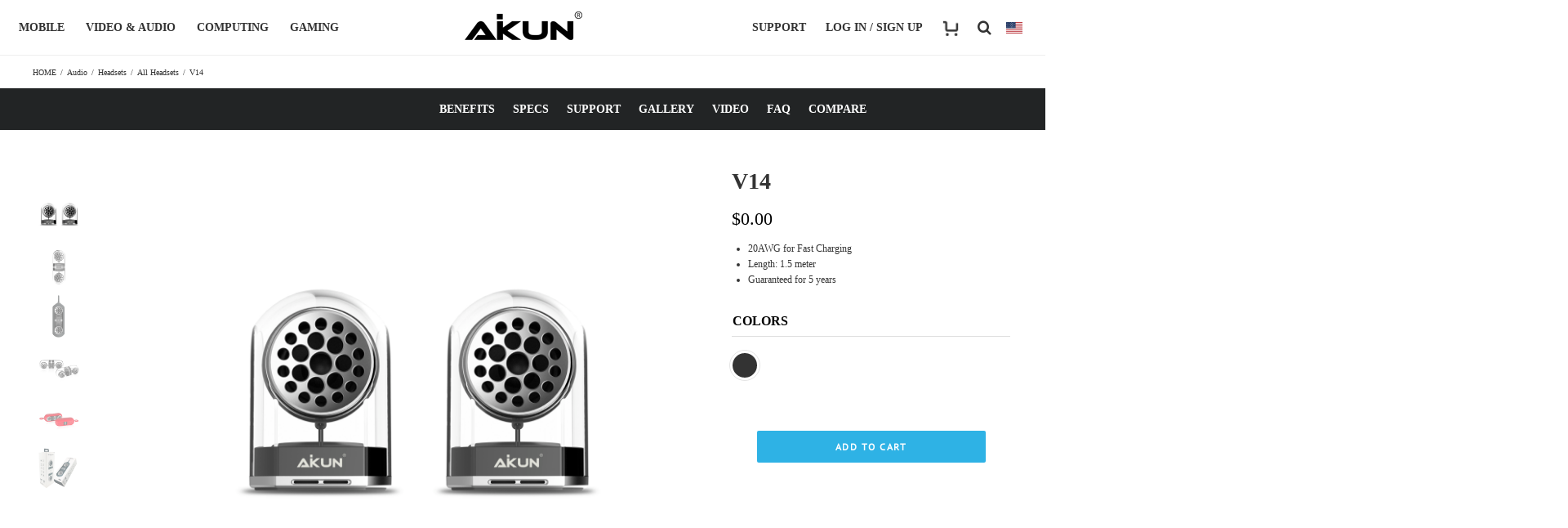

--- FILE ---
content_type: text/html; charset=UTF-8
request_url: https://aikun.co/home/audio/headsets/all-headsets/v14
body_size: 41406
content:
<!DOCTYPE html>
<html class="avada-html-layout-boxed avada-html-has-sticky-footer" lang="en" prefix="og: http://ogp.me/ns# fb: http://ogp.me/ns/fb#">
<head>
	<meta http-equiv="X-UA-Compatible" content="IE=edge" />
	<meta http-equiv="Content-Type" content="text/html; charset=utf-8"/>
	<meta name="viewport" content="width=device-width, initial-scale=1" />
	<title>V14 &#8211; Aikun</title>
<link rel='dns-prefetch' href='//fonts.googleapis.com' />
<link rel='dns-prefetch' href='//s.w.org' />
<link rel="alternate" type="application/rss+xml" title="Aikun &raquo; Feed" href="https://aikun.co/feed" />
<link rel="alternate" type="application/rss+xml" title="Aikun &raquo; Comments Feed" href="https://aikun.co/comments/feed" />
		
		
		
		
				
		<meta property="og:title" content="V14"/>
		<meta property="og:type" content="article"/>
		<meta property="og:url" content="https://aikun.co/home/audio/headsets/all-headsets/v14"/>
		<meta property="og:site_name" content="Aikun"/>
		<meta property="og:description" content="PRODUCT
BENEFITSSPECSSUPPORTGALLERYVIDEOFAQCOMPARE
ADD TO CART

        

     
TWS
4.2 Bleutooth  
18H
Playtimes"/>

									<meta property="og:image" content="https://aikun.co/wp-content/uploads/2022/01/aikun-brand-11.png"/>
									<script type="text/javascript">
			window._wpemojiSettings = {"baseUrl":"https:\/\/s.w.org\/images\/core\/emoji\/13.0.0\/72x72\/","ext":".png","svgUrl":"https:\/\/s.w.org\/images\/core\/emoji\/13.0.0\/svg\/","svgExt":".svg","source":{"concatemoji":"https:\/\/aikun.co\/wp-includes\/js\/wp-emoji-release.min.js?ver=5.5.15"}};
			!function(e,a,t){var n,r,o,i=a.createElement("canvas"),p=i.getContext&&i.getContext("2d");function s(e,t){var a=String.fromCharCode;p.clearRect(0,0,i.width,i.height),p.fillText(a.apply(this,e),0,0);e=i.toDataURL();return p.clearRect(0,0,i.width,i.height),p.fillText(a.apply(this,t),0,0),e===i.toDataURL()}function c(e){var t=a.createElement("script");t.src=e,t.defer=t.type="text/javascript",a.getElementsByTagName("head")[0].appendChild(t)}for(o=Array("flag","emoji"),t.supports={everything:!0,everythingExceptFlag:!0},r=0;r<o.length;r++)t.supports[o[r]]=function(e){if(!p||!p.fillText)return!1;switch(p.textBaseline="top",p.font="600 32px Arial",e){case"flag":return s([127987,65039,8205,9895,65039],[127987,65039,8203,9895,65039])?!1:!s([55356,56826,55356,56819],[55356,56826,8203,55356,56819])&&!s([55356,57332,56128,56423,56128,56418,56128,56421,56128,56430,56128,56423,56128,56447],[55356,57332,8203,56128,56423,8203,56128,56418,8203,56128,56421,8203,56128,56430,8203,56128,56423,8203,56128,56447]);case"emoji":return!s([55357,56424,8205,55356,57212],[55357,56424,8203,55356,57212])}return!1}(o[r]),t.supports.everything=t.supports.everything&&t.supports[o[r]],"flag"!==o[r]&&(t.supports.everythingExceptFlag=t.supports.everythingExceptFlag&&t.supports[o[r]]);t.supports.everythingExceptFlag=t.supports.everythingExceptFlag&&!t.supports.flag,t.DOMReady=!1,t.readyCallback=function(){t.DOMReady=!0},t.supports.everything||(n=function(){t.readyCallback()},a.addEventListener?(a.addEventListener("DOMContentLoaded",n,!1),e.addEventListener("load",n,!1)):(e.attachEvent("onload",n),a.attachEvent("onreadystatechange",function(){"complete"===a.readyState&&t.readyCallback()})),(n=t.source||{}).concatemoji?c(n.concatemoji):n.wpemoji&&n.twemoji&&(c(n.twemoji),c(n.wpemoji)))}(window,document,window._wpemojiSettings);
		</script>
		<style type="text/css">
img.wp-smiley,
img.emoji {
	display: inline !important;
	border: none !important;
	box-shadow: none !important;
	height: 1em !important;
	width: 1em !important;
	margin: 0 .07em !important;
	vertical-align: -0.1em !important;
	background: none !important;
	padding: 0 !important;
}
</style>
	<link rel='stylesheet' id='wc-block-vendors-style-css'  href='https://aikun.co/wp-content/plugins/woocommerce/packages/woocommerce-blocks/build/vendors-style.css?ver=3.4.0' type='text/css' media='all' />
<link rel='stylesheet' id='wc-block-style-css'  href='https://aikun.co/wp-content/plugins/woocommerce/packages/woocommerce-blocks/build/style.css?ver=3.4.0' type='text/css' media='all' />
<link rel='stylesheet' id='jojo_short_description-css'  href='https://aikun.co/wp-content/plugins/jojo-woocommerce-description/css/description.css?ver=5.5.15' type='text/css' media='all' />
<link rel='stylesheet' id='woof-css'  href='https://aikun.co/wp-content/plugins/woocommerce-products-filter/css/front.css?ver=1.2.5.3' type='text/css' media='all' />
<link rel='stylesheet' id='chosen-drop-down-css'  href='https://aikun.co/wp-content/plugins/woocommerce-products-filter/js/chosen/chosen.min.css?ver=1.2.5.3' type='text/css' media='all' />
<link rel='stylesheet' id='woof_by_featured_html_items-css'  href='https://aikun.co/wp-content/plugins/woocommerce-products-filter/ext/by_featured/css/by_featured.css?ver=1.2.5.3' type='text/css' media='all' />
<link rel='stylesheet' id='woof_label_html_items-css'  href='https://aikun.co/wp-content/plugins/woocommerce-products-filter/ext/label/css/html_types/label.css?ver=1.2.5.3' type='text/css' media='all' />
<link rel='stylesheet' id='woof_select_radio_check_html_items-css'  href='https://aikun.co/wp-content/plugins/woocommerce-products-filter/ext/select_radio_check/css/html_types/select_radio_check.css?ver=1.2.5.3' type='text/css' media='all' />
<style id='woocommerce-inline-inline-css' type='text/css'>
.woocommerce form .form-row .required { visibility: visible; }
</style>
<link rel='stylesheet' id='tt-easy-google-fonts-css'  href='https://fonts.googleapis.com/css?family=ABeeZee%3Aregular&#038;subset=latin%2Call&#038;ver=5.5.15' type='text/css' media='all' />
<link rel='stylesheet' id='megamenu-css'  href='https://aikun.co/wp-content/uploads/maxmegamenu/style.css?ver=59f9a6' type='text/css' media='all' />
<link rel='stylesheet' id='dashicons-css'  href='https://aikun.co/wp-includes/css/dashicons.min.css?ver=5.5.15' type='text/css' media='all' />
<link rel='stylesheet' id='avada-stylesheet-css'  href='https://aikun.co/wp-content/themes/Avada/assets/css/style.min.css?ver=5.8.2' type='text/css' media='all' />
<!--[if IE]>
<link rel='stylesheet' id='avada-IE-css'  href='https://aikun.co/wp-content/themes/Avada/assets/css/ie.min.css?ver=5.8.2' type='text/css' media='all' />
<style id='avada-IE-inline-css' type='text/css'>
.avada-select-parent .select-arrow{background-color:#ffffff}
.select-arrow{background-color:#ffffff}
</style>
<![endif]-->
<link rel='stylesheet' id='wpdreams-asl-basic-css'  href='https://aikun.co/wp-content/plugins/ajax-search-lite/css/style.basic.css?ver=4.9.3' type='text/css' media='all' />
<link rel='stylesheet' id='wpdreams-ajaxsearchlite-css'  href='https://aikun.co/wp-content/plugins/ajax-search-lite/css/style-underline.css?ver=4.9.3' type='text/css' media='all' />
<link rel='stylesheet' id='tawcvs-frontend-css'  href='https://aikun.co/wp-content/plugins/variation-swatches-for-woocommerce/assets/css/frontend.css?ver=2.2.5' type='text/css' media='all' />
<link rel='stylesheet' id='fusion-dynamic-css-css'  href='https://aikun.co/wp-content/uploads/fusion-styles/138eb68fac38c9e3f7b012c596c06f38.min.css?ver=5.5.15' type='text/css' media='all' />
<script type='text/javascript' src='https://aikun.co/wp-includes/js/jquery/jquery.js?ver=1.12.4-wp' id='jquery-core-js'></script>
<link rel="https://api.w.org/" href="https://aikun.co/wp-json/" /><link rel="alternate" type="application/json" href="https://aikun.co/wp-json/wp/v2/pages/25176" /><link rel="EditURI" type="application/rsd+xml" title="RSD" href="https://aikun.co/xmlrpc.php?rsd" />
<link rel="wlwmanifest" type="application/wlwmanifest+xml" href="https://aikun.co/wp-includes/wlwmanifest.xml" /> 
<meta name="generator" content="WordPress 5.5.15" />
<meta name="generator" content="WooCommerce 4.6.1" />
<link rel="canonical" href="https://aikun.co/home/audio/headsets/all-headsets/v14" />
<link rel='shortlink' href='https://aikun.co/?p=25176' />
<link rel="alternate" type="application/json+oembed" href="https://aikun.co/wp-json/oembed/1.0/embed?url=https%3A%2F%2Faikun.co%2Fhome%2Faudio%2Fheadsets%2Fall-headsets%2Fv14" />
<link rel="alternate" type="text/xml+oembed" href="https://aikun.co/wp-json/oembed/1.0/embed?url=https%3A%2F%2Faikun.co%2Fhome%2Faudio%2Fheadsets%2Fall-headsets%2Fv14&#038;format=xml" />
	<noscript><style>.woocommerce-product-gallery{ opacity: 1 !important; }</style></noscript>
	                <link href='//fonts.googleapis.com/css?family=Open+Sans' rel='stylesheet' type='text/css'>
                <style type="text/css">.recentcomments a{display:inline !important;padding:0 !important;margin:0 !important;}</style><link rel="preconnect" href="//code.tidio.co">            <style>
                .woocommerce div.product .cart.variations_form .tawcvs-swatches,
                .woocommerce:not(.archive) li.product .cart.variations_form .tawcvs-swatches,
                .woocommerce.single-product .cart.variations_form .tawcvs-swatches,
                .wc-product-table-wrapper .cart.variations_form .tawcvs-swatches,
                .woocommerce.archive .cart.variations_form .tawcvs-swatches {
                    margin-top: 0px;
                    margin-right: 15px;
                    margin-bottom: 15px;
                    margin-left: 0px;
                    padding-top: 0px;
                    padding-right: 0px;
                    padding-bottom: 0px;
                    padding-left: 0px;
                }

                .woocommerce div.product .cart.variations_form .tawcvs-swatches .swatch-item-wrapper,
                .woocommerce:not(.archive) li.product .cart.variations_form .tawcvs-swatches .swatch-item-wrapper,
                .woocommerce.single-product .cart.variations_form .tawcvs-swatches .swatch-item-wrapper,
                .wc-product-table-wrapper .cart.variations_form .tawcvs-swatches .swatch-item-wrapper,
                .woocommerce.archive .cart.variations_form .tawcvs-swatches .swatch-item-wrapper {
                 margin-top: 0px !important;
                    margin-right: 15px !important;
                    margin-bottom: 15px !important;
                    margin-left: 0px !important;
                    padding-top: 0px !important;
                    padding-right: 0px !important;
                    padding-bottom: 0px !important;
                    padding-left: 0px !important;
                }

                /*tooltip*/
                .woocommerce div.product .cart.variations_form .tawcvs-swatches .swatch .swatch__tooltip,
                .woocommerce:not(.archive) li.product .cart.variations_form .tawcvs-swatches .swatch .swatch__tooltip,
                .woocommerce.single-product .cart.variations_form .tawcvs-swatches .swatch .swatch__tooltip,
                .wc-product-table-wrapper .cart.variations_form .tawcvs-swatches .swatch .swatch__tooltip,
                .woocommerce.archive .cart.variations_form .tawcvs-swatches .swatch .swatch__tooltip {
                 width: px;
                    max-width: px;
                    line-height: 1;
                }
            </style>
			                <style type="text/css">
                    
            @font-face {
                font-family: 'aslsicons2';
                src: url('https://aikun.co/wp-content/plugins/ajax-search-lite/css/fonts/icons2.eot');
                src: url('https://aikun.co/wp-content/plugins/ajax-search-lite/css/fonts/icons2.eot?#iefix') format('embedded-opentype'),
                     url('https://aikun.co/wp-content/plugins/ajax-search-lite/css/fonts/icons2.woff2') format('woff2'),
                     url('https://aikun.co/wp-content/plugins/ajax-search-lite/css/fonts/icons2.woff') format('woff'),
                     url('https://aikun.co/wp-content/plugins/ajax-search-lite/css/fonts/icons2.ttf') format('truetype'),
                     url('https://aikun.co/wp-content/plugins/ajax-search-lite/css/fonts/icons2.svg#icons') format('svg');
                font-weight: normal;
                font-style: normal;
            }
            div[id*='ajaxsearchlitesettings'].searchsettings .asl_option_inner label {
                font-size: 0px !important;
                color: rgba(0, 0, 0, 0);
            }
            div[id*='ajaxsearchlitesettings'].searchsettings .asl_option_inner label:after {
                font-size: 11px !important;
                position: absolute;
                top: 0;
                left: 0;
                z-index: 1;
            }
            div[id*='ajaxsearchlite'].wpdreams_asl_container {
                width: 50%;
                margin: 30px auto 50px auto;
            }
            div[id*='ajaxsearchliteres'].wpdreams_asl_results div.resdrg span.highlighted {
                font-weight: bold;
                color: rgba(217, 49, 43, 1);
                background-color: rgba(238, 238, 238, 1);
            }
            div[id*='ajaxsearchliteres'].wpdreams_asl_results .results div.asl_image {
                width: 70px;
                height: 70px;
                background-size: cover;
                background-repeat: no-repeat;
            }
            div.asl_r .results {
                max-height: none;
            }
            
                .asl_m, .asl_m .probox {
                    background-color: rgba(255, 255, 255, 0) !important;
                    background-image: none !important;
                    -webkit-background-image: none !important;
                    -ms-background-image: none !important;
                }
                
                div.asl_r.asl_w.vertical .results .item::after {
                    display: block;
                    position: absolute;
                    bottom: 0;
                    content: '';
                    height: 1px;
                    width: 100%;
                    background: #D8D8D8;
                }
                div.asl_r.asl_w.vertical .results .item.asl_last_item::after {
                    display: none;
                }
                                </style>
                            <script type="text/javascript">
                if ( typeof _ASL !== "undefined" && _ASL !== null && typeof _ASL.initialize !== "undefined" )
                    _ASL.initialize();
            </script>
            <style type="text/css">.learn_fix { position: static; width: 100%; max-width: 1440px; left: 0; top: 0; right: 0; margin: 0 auto; z-index: 999; } .nav_anchor { border-radius: 0; padding: 0; font-size: 18px; font-weight: bold; margin: 0; text-align: right; } .nav_anchor p { margin: 0; color: #fff; font-size: 14px; display: inline-block; line-height: 1.7; padding: 14px 0; } .nav_anchor .nav_anchor_title-text { float: left; transition: transform .4s ease-out, -webkit-transform .4s ease-out; transform: translateX(-100%); padding-left: 9.8%; } .nav_anchor .nav_anchor_buylink { padding: 14px 45px; background: #2eb2e5; position: relative; transition: transform .4s ease-out .3s, -webkit-transform .4s ease-out .3s; transform: translateX(100%); cursor: pointer; } .nav_anchor .nav_anchor_buylink a { color: #fff; } .nav_anchor .nav_anchor_list { margin-right: 20px; padding-bottom: 8px; } .nav_anchor .nav_anchor_list>a { color: #fff; font-size: 14px; font-weight: bold; padding: 0 11px; display: inline-block; } .nav_anchor.active .nav_anchor_title-text, .nav_anchor.active .nav_anchor_buylink { transform: translateX(0%); } .nav_anchor .nav_anchor_list>a:after { content: ''; display: block; margin-left: calc(50% - 10px); width: 20px; text-decoration: underline; border-bottom: 2px solid transparent; transition: border 0.3s; margin-top: 3px; } .nav_anchor .nav_anchor_list>a.active:after { border-bottom: 2px solid #fff; } .fus_porduct .fusion-layout-column.fusion-one-sixth .fusion-column-wrapper span.fusion-imageframe.imageframe-none { margin: 5px 10px; width: 52px; } .fus_porduct .fusion-layout-column.fusion-one-sixth { width: 12.6666%!important; } .fus_porduct .fusion-layout-column.fusion-one-half { width: 54%!important; } .fus_porduct span.featured-image { display: none; } .fus_porduct li.post-11608.product.type-product.status-publish.has-post-thumbnail.product_cat-solely.pmpro-has-access.first.instock.taxable.shipping-taxable.purchasable.product-type-simple { border: none; } .fus_porduct .fusion-content-sep, .product-buttons .add_to_cart_button { display: none; } .fus_porduct span.woocommerce-Price-amount.amount { font-size: 22px; margin-top: 1rem; } #main .summary-container .avada-availability { display: none; } .fus_porduct .product .product-buttons { margin: 0 auto; width: 230px; } .fus_porduct a.button.product_type_simple.add_to_cart_button.ajax_add_to_cart { border-radius: 50px; background: #2eb2e5; font-size: 14px; padding-top: 1rem; padding-bottom: 1rem; } .fus_porduct p.product.woocommerce.add_to_cart_inline { border: none!important; text-align: center; } .fus_porduct .fusion-layout-column.fusion-one-sixth .fusion-column-wrapper span.fusion-imageframe.imageframe-none img { opacity: 0.5; } .product.woocommerce .add_to_cart_button { display: block; margin: 20px auto; width: 230px; background: #000; } .product.woocommerce .add_to_cart_button:hover { background: #2eb2e5; } .fusion-fullwidth.fullwidth-box.fus1.nonhundred-percent-fullwidth .fusion-column-wrapper { padding-left: 9.8%; } .fusion-fullwidth.fullwidth-box.fus1.nonhundred-percent-fullwidth { overflow: hidden; z-index: 99999; width: 100%; margin: 0px auto; left: 0px; right: 0px; max-width: 1440px; } .fus_porduct .fus1 .fusion-column-wrapper p>a:nth-child(1)>span { margin-left: 1rem; } #main .fusion-builder-row.fusion-row h3 { margin-bottom: 1rem; } .fus4_img_text .fusion-builder-row.fusion-row .fus4_text .fusion-column-wrapper { width: 63%; margin: 20% auto 0; } .fusion-fullwidth.fullwidth-box.fus7_se.nonhundred-percent-fullwidth .fusion-row .fusion-layout-column.fusion-one-half { padding: 6.11111% 0 4.5%; } .fusion-fullwidth.fullwidth-box.fus7_se.nonhundred-percent-fullwidth .fusion-row .fusion-layout-column.fusion-one-half:nth-child(1) { border-right: 1px solid #e4e4e4; } #main .fusion-fullwidth.fullwidth-box.fus7_se.nonhundred-percent-fullwidth .fusion-row .fusion-layout-column.fusion-one-half h3 { font-weight: bold; margin-bottom: 2.5rem; } #main .fusion-fullwidth.fullwidth-box.fus8_dw.nonhundred-percent-fullwidth .fusion-row .fusion-layout-column.fusion-one-half h3 { margin: 2rem 0; } .fus4_cs .fusion-layout-column.fusion-one-fourth img { margin-bottom: 0.4rem; } .learn_cs .fusion-layout-column .fusion-column-wrapper { padding: 38px 0; } .learn_cs .fusion-layout-column img { margin-bottom: 0.4rem; } .learn_sd { display: none; } .learn_sd .product-specs_list>.fusion-column-wrapper>.fusion-builder-row { margin-top: 52px; } .flearn_sd .product-specs_list>.fusion-column-wrapper>.fusion-builder-row:first-child { margin: 0; } .learn_sd .product-specs_list .product-specs__highlights-title { font-size: 20px; font-weight: bold; margin-bottom: 15px; } .learn_sd .product-specs_list .product-specs_sub-title { font-weight: bold; line-height: 1.71; font-size: 14px; margin-bottom: 0; } .learn_sd .product-specs_list .product-specs_-desc { font-size: 14px; line-height: 1.71; } #main .p_fus10_show a { margin-bottom: 0; margin-top: 1rem; padding-bottom: 0; color: #333; font-size: 14px; } .p_fus10_show.p_fus10_hide a:after, .p_fus10_show a.active1:after { transform: rotate(180deg) translatey(-25%); } .p_fus10_show a:after { content: "⌵"; font-weight: 700; margin-left: 0.3rem; font-family: icomoon; display: inline-block; } .products li.product { border: none; width: 100%; } .product-details-container .fusion-price-rating { display: block; text-align: center; } .products li.product a.product-images, .products li.product h3.product-title, .products li.product .star-rating { display: none; } #main .product-buttons .product-buttons-container a { max-width: 100%; width: 100%; text-align: center; color: #fff; text-transform: uppercase; letter-spacing: 1px; font-weight: bold; background: #2eb2e5; padding: 14px; border-radius: 40px; } .star-rating span:before, .star-rating:before { color: #333; } a.fi_re { border: 1px solid #000; border-radius: 50px; padding: 20px 40px; } .fusion-flexslider { display: none; } .fusion-post-wrapper .fusion-flexslider { display: block; } .product.woocommerce .add_to_cart_button { display: block; margin: 20px auto; width: 230px; } .product-details-container .fusion-price-rating .price { font-size: 0; } .product-details-container .fusion-price-rating .price .amount:last-child { display: none; } #main .product-details-container .fusion-price-rating .price .amount:first-child { display: inline; } .fus_porduct .fusion-layout-column.fusion-one-half .fusion-column-wrapper { height: 658px; } .fus_porduct .fusion-one-half .fusion-imageframe { width: 100%; height: 100%; position: relative; } .fus_porduct .fusion-one-half .fusion-imageframe img { position: absolute; top: 50%; left: 50%; transform: translateY(-50%) translateX(-50%); width: 70%; } .produ_img_warp>.fusion-column-wrapper>.fusion-builder-row { display: none; } .produ_img_warp>.fusion-column-wrapper>.fusion-builder-row.active { display: block; } .product_info { margin: 0; padding: 0; list-style: none; font-size: 14px; color: #aaa; } .produ_info_select { padding-top: 20px; } .produ_info_sele_head { font-size: 16px; font-weight: 900; } .produ_info_select ul, .produ_text_select ul { padding: 0; list-style: none; margin-top: 5px; } .produ_info_select .produ_color_list .produ_color_item { font-size: 0; list-style: none; display: inline-block; position: relative; width: 20px; height: 20px; margin-right: 15px; -webkit-box-sizing: border-box; -moz-box-sizing: border-box; box-sizing: border-box; vertical-align: top; text-align: left; cursor: pointer; border: 1px solid #ddd; border-radius: 50%; } .produ_info_select .produ_color_list .produ_color_item:hover:before { border-color: #333; } .produ_info_select .produ_color_list .produ_color_item:before { display: block; content: ''; position: absolute; top: 50%; left: 50%; transform: translate(-50%, -50%); width: 100%; padding: 11px; height: 100%; border: 1px solid transparent; -webkit-box-sizing: border-box; -moz-box-sizing: border-box; box-sizing: border-box; border-radius: 50%; } .produ_info_select .produ_color_list .produ_color_item.active:before { border-color: #333; } .produ_price { list-style: none; padding: 0; } .produ_price .produ_price_item { font-size: 20px; color: #2eb2e5; font-weight: 900; display: none; } .produ_price .produ_price_item.active { display: block; } .fus_porduct .fusion-layout-column.fusion-one-sixth .fusion-column-wrapper span.fusion-imageframe.active img { opacity: 1; } .produ_text_select ul li { display: inline-block; margin-right: 20px; cursor: pointer; font-weight: 700; font-size: 14px; } .produ_text_select ul li span { float: left; width: 20px; height: 20px; margin-right: 10px; background-color: #fff; border: 1px solid #000; position: relative; -webkit-box-sizing: border-box; -moz-box-sizing: border-box; box-sizing: border-box; font-size: 0; } .produ_text_select ul li span:before { content: ""; width: 100%; height: 100%; background-color: transparent; -webkit-box-sizing: border-box; -moz-box-sizing: border-box; box-sizing: border-box; border: 2px solid #fff; display: block; position: absolute; top: 0; left: 0; } .produ_text_select ul li.active span:before, .produ_text_select ul li:hover span:before { background-color: #000; } .product_select>.fusion-column-wrapper { min-height: 658px; } .produ_img_warp>.fusion-column-wrapper>.fusion-builder-row:first-child { display: block; } .woocommerce-message, .avada-single-product-gallery-wrapper, .woocommerce-tabs, #main .social-share, .related.products { display: none; } .quantity { display: none!important; } .product .summary.entry-summary { margin: 0; } .product_title.entry-title { font-size: 28px!important; } .product .entry-summary .price { font-size: 0; } .product .entry-summary .price span:first-child { display: inline-block!important; margin: 0; color: #000; } .product .entry-summary .price span:last-child { display: none; } .woocommerce-product-details__short-description ul { padding-left: 20px; margin-top: 10px; } .woocommerce-product-details__short-description ul li { font-size: 12px; line-height: 1.6; color: #363636; } .product .entry-summary .woocommerce-product-rating { display: block; margin-left: 0; } #main .fus_porduct .product_select button { width: 82%; margin: 20px auto; text-transform: uppercase; font-weight: 900; font-size: 12px; padding: 11px 60px; background: #2eb2e5; color: #fff; letter-spacing: 1.6px; border: none; } .variations tr:last-child { display: none; } .variations td { display: block; } .variations .value { padding-top: 10px; } .variations .label label { font-size: 16px; text-transform: uppercase; font-weight: 900; } .tawcvs-swatches .swatch-color { width: 25px; height: 25px; border-color: #ccc; opacity: 0.8; } .tawcvs-swatches .swatch-color.selected:before { top: 17%; left: 35%; } .tawcvs-swatches .swatch { display: inline; padding: 3px; border-color: #aaa; border-radius: 0; } .tawcvs-swatches .swatch-color { display: inline-block; } .tawcvs-swatches .swatch-color.selected { border-color: #dedede; } .tawcvs-swatches .swatch.selected { border-radius: 0; } .variations tr:first-child .label { border-bottom: 1px solid #dedede; } .variations .select_item p { margin: 0; } .variations .select_item p em { display: inline-block; position: relative; width: 16px; height: 16px; margin-right: 12px; margin-left: 3px; font-size: 0px; vertical-align: middle; -webkit-box-sizing: border-box; -moz-box-sizing: border-box; box-sizing: border-box; border: 1px solid #ccc; } .variations .select_item p .s-color-name { font-size: 12px; text-transform: uppercase; font-weight: 900; } .tawcvs-swatches { padding-left: 0; } #main .fus9 .fusion-button { width: 100%; transition: all 0.3s; } #main .fus9 .fusion-button .fusion-button-text { color: #000; } #main .fus9 .fusion-layout-column:hover .fusion-button span { color: #fff; } #main .fus9 .fusion-layout-column:hover .fusion-button { background: #000; } .nav_anchor { overflow: hidden; } .tawcvs-swatches .swatch-white.selected:before, .tawcvs-swatches .swatch-silver.selected:before, .tawcvs-swatches .swatch-yellow.selected:before, .tawcvs-swatches .swatch-transparent.selected:before, .tawcvs-swatches .swatch-gold.selected:before, .tawcvs-swatches .swatch-champagne-gold.selected:before { border-color: #000; } .slide-left { transform: translateX(-200%); transition: all 1s; } .slide-right { transform: translateX(100%); transition: all 1s; } .slide-bottom { transition: all 1s; transform: translateY(100%); } .slide-show { opacity: 0; transition: all 1.5s; transform: scale(0); } .louceng.active .slide-show { opacity:1; transform: scale(1); } .louceng.active .slide-left, .louceng.active .slide-right, .louceng.active .slide-bottom { transform: translate(0); } .products_img_gallery{ width: 100%; margin: 0 auto; } .slick-track { position: fixed; width: 100%; height: 100%; top: 0; background: rgba(0, 0, 0, 0.8); z-index: 99999; display:none; max-width: 1440px; } .slick-current { width: 70%; margin: 0 auto; height: 100%; top: 50%; position: relative; transform: translateY(-50%); overflow: hidden; } .slick-arrow { overflow: hidden; position: absolute; top: 0; bottom: 0; z-index: 2; width: 70px; height: 160px; margin: auto; line-height: 160px; font-size: 40px; text-align: center; cursor: pointer; color: #fff; } .slick-next.slick-arrow { right: 0; } .slick-arrow:after { content: "❯"; color: #fff; } .slick-prev.slick-arrow { transform: rotateY(180deg); } .slick-arrow:hover:after { color: #8c8c8c; } .slick-clone { position: absolute; top: 0; right: 0; z-index: 1100; width: 56px; height: 56px; cursor: pointer; background: rgba(255,255,255,0.9); color: #000; text-align: center; line-height: 56px; font-size: 36px; } .slick-current .products_img.active { opacity: 1; } .slick-current .products_img { position: absolute; top: 50%; left: 0; right: 0; opacity: 0; transition: all 0.5s; transform: translateY(-50%); } .slick-current .products_img img { display: block; margin: 0 auto; } .fp-feature-text .feature-benefit_title { margin-bottom: 40px; margin-top: 20px; } #main .fp-feature-text .fusion-button { margin-top: 65px; height: 66px; line-height: 66px; padding: 0px 60px; letter-spacing: .2em; text-transform: uppercase; font-size: 14px; border-width: 2px; } #main .product_down .fusion-button .fusion-button-text { color: #fff; font-weight: 700; } #main .product_down .fusion-button:hover { background: #fff; } #main .product_down .fusion-button:hover .fusion-button-text { color: #000; } #main .product_down .fusion-row .fusion-layout-column.fusion-one-half h3 { margin: 2rem 0; } .feature_text_fus>.fusion-column-wrapper { width: 63%; margin: 0 auto; } .f_container .change_feature { max-width: 1290px; width: 100%; margin: 0 auto; position: relative; } .f_container .change_feature .inner { position: absolute; left: 0; top: 0; width: 50%; z-index: 2; height: 100%; border-right: 1px solid #fff; } .f_container .change_feature .inner img { width: auto; height: 100%; max-width: initial; } .f_container .change_feature .btn { position: absolute; z-index: 10; left: 50%; top: 46%; width: 80px; height: 80px; -webkit-box-sizing: border-box; cursor: col-resize; -moz-box-sizing: border-box; box-sizing: border-box; border-radius: 50%; -webkit-transform: translate(-50%); -ms-transform: translate(-50%); -o-transform: translate(-50%); transform: translate(-50%); background: url(https://morphusx.com/wp-content/uploads/2018/02/btn_hdr_drag.png); font-size: 0; } .f_container .change_feature .item { -webkit-user-select: none; -moz-user-select: none; -ms-user-select: none; user-select: none; } .product-specific{ width: 800px; margin: 0 auto; } .product-switcher p { margin-bottom: 10px; } .product-specific .dd-select { background: none; width: 85%; margin: 0 auto; display: block; outline-style: none; font-size: 15px; padding: 6px; } .por_compare_item .ng-scope { display: none; } .por_compare_item .ng-scope.active { display: block; } .por_compare_item .ng-scope .fusion-column-wrapper .fusion-imageframe { height: 250px; width: 250px; } .por_compare_item .compare-column { margin: 0; padding: 0; list-style: none; } .por_compare_item .compare-column li { padding: 10px 0; border-top: 1px solid #ccc; text-align: center; font-size: 14px; font-weight: 400; height: 46px; } #main .product-show-more { margin: 0; text-align: center; } .product-show-more a { font-size: 14px; color: #898989; } .por_compare_item.por_compare_cs { padding-top: 278px; } .por_compare_item.por_compare_cs .compare-column li { font-size: 16px; font-weight: 600; padding: 8px 0px; } .por_compare_item .compare-column li:nth-child(7) { height: 66px; } .por_compare_item.por_compare_cs .compare-column li:nth-child(7) { padding: 21px 0; } .products_img_warp .products_img { cursor: pointer; overflow: hidden; } .products_img_warp .products_img img { width: 100%; } .products_img_gallery .fusion-builder-row.fusion-row { overflow: hidden; } .products_img_warp .products_img { height: 100%; padding: 3px; } .product_video .fusion-builder-row.fusion-row { width: 1120px; } .product_faq .fusion-builder-row.fusion-row { width: 980px; } .product_faq .feature-benefit .feature-benefit_title { font-size: 40px; } .product_faq_items .faq-item .faq-item-a { display: none; } .product_faq_items .faq-item-q:before { content: "+"; font-weight: 700; margin-right: 16px; display: inline-block; width: 20px; height: 20px; line-height: 20px; border: 1px solid; text-align: center; } .product_faq_items .faq-item-q { cursor: pointer; } .product_faq_items .faq-item-q.active:before { content: "─"; font-size: 11px; } .product_faq_items .faq-item .faq-item-a { width: 100%!important; padding: 15px 20px 0 40px!important; } .product_faq_items .faq-item { border-bottom: 1px solid #dedede; padding: 15px 0px; } .product_faq_items .faq-item p { margin: 0; } .product_simple .fusion-builder-row { width: 1120px; } .product-info-minimal.theme-light { padding-top: 15%; } .product-title.js-text-fit { font-size: 48px; font-weight: 900; } .product-cta { font-size: 20px; line-height: 1.33333; letter-spacing: .02em; font-weight: bold; } .product-price.js-product-price { font-size: 18px; line-height: 1.44444; letter-spacing: 0; color: #676767; margin-top: 15px; font-weight: 600; } .product-price.js-product-price span.currency-symbol { font-size: .53333em; line-height: 1; position: relative; top: -0.55em; } .product-cta:after { content: "▶"; color: #2eb2e5; transition: all 0.3s; margin-left: 5px; } .product_simple .fusion-layout-column:hover .product-cta:after { margin-left: 10px; } .product_video video { width: 538px!important; } #main .quotes-slide { float: left; width: 100%; } .polite-slick-track>.fusion-column-wrapper>.fusion-builder-row { display: -webkit-box; } .polite-slick-arrow { position: absolute; width: 100%; top: 50%; transform: translateY(-50%); z-index: 99; } .p-slick-arrow { position: absolute; top: 0; font-size: 0; border-radius: 50%; cursor: pointer; padding: 0 20px; } .p-slick-prev.p-slick-arrow { left: 120px; transform: rotate(180deg); } .p-slick-next.p-slick-arrow { right: 120px; } .p-slick-arrow:before { content: "❯"; color: #b5b5b5; font-size: 40px; } .polite-slick-track>.fusion-column-wrapper { max-width: 1140px; margin: 0 auto; overflow: hidden; } .polite-slick-track .feature_text_fus>.fusion-column-wrapper { width: 82%; } .s-img-left { position: absolute; z-index: 99; left: 0; } .s-img-rigth { position: absolute; z-index: 99; right: 0; } .active.louceng .s-img-item{ transition: all 2s; transition-delay: .7s; } .active.louceng .s-img-left { left: calc(50% - 425px); } .active.louceng .s-img-rigth { right: calc(50% - 425px); } .fusion-carousel .fusion-carousel-positioner { max-width: 1170px; margin: 0 auto!important; padding: 0 15px; } .fusion-carousel .fusion-carousel-item .fusion-image-wrapper { width: 100%; max-width: 278px; } .fusion-carousel-title-below-image .fusion-carousel-title, .fusion-carousel-title-below-image .fusion-carousel-meta { text-align: center; font-size: 18px; padding: 0 20px; } #main .price > .amount { color: #000; } #main .fusion-image-wrapper .fusion-rollover { transition: all 0s; transform: translateX(0); background: none; height: 135%; } .fusion-product-buttons, .cart-loading { display: none!important; } .fusion-carousel .fusion-carousel-nav .fusion-nav-next, .fusion-carousel .fusion-carousel-nav .fusion-nav-prev { border-radius: 50%; width: 40px; height: 40px; background: #c7c7c7; } .fusion-carousel .fusion-carousel-nav .fusion-nav-next:before, .fusion-carousel .fusion-carousel-nav .fusion-nav-prev:before { line-height: 40px; font-size: 30px; }</style><link rel="icon" href="https://aikun.co/wp-content/uploads/2025/10/cropped-AA-32x32.png" sizes="32x32" />
<link rel="icon" href="https://aikun.co/wp-content/uploads/2025/10/cropped-AA-192x192.png" sizes="192x192" />
<link rel="apple-touch-icon" href="https://aikun.co/wp-content/uploads/2025/10/cropped-AA-180x180.png" />
<meta name="msapplication-TileImage" content="https://aikun.co/wp-content/uploads/2025/10/cropped-AA-270x270.png" />
		<style type="text/css" id="wp-custom-css">
			
		</style>
		      
        <script type="text/javascript">
            if (typeof woof_lang_custom == 'undefined') {
                var woof_lang_custom = {};/*!!important*/
            }
            woof_lang_custom.featured = "Featured product";
        </script>
        <style id="tt-easy-google-font-styles" type="text/css">p { font-family: 'Arial'; font-style: normal; font-weight: 400; }
h1 { font-family: 'Century Gothic'; font-style: normal; font-weight: 400; }
h2 { font-family: 'Century Gothic'; font-style: normal; font-weight: 400; }
h3 { font-family: 'Century Gothic'; font-style: normal; font-weight: 400; }
h4 { font-family: 'Century Gothic'; font-style: normal; font-weight: 400; }
h5 { font-family: 'Century Gothic'; font-style: normal; font-weight: 400; }
h6 { font-family: 'Century Gothic'; font-style: normal; font-weight: 400; }
p { font-family: 'ABeeZee'!important; font-style: normal!important; font-weight: 400!important; }
</style>        <script type="text/javascript">
            var woof_is_permalink =1;

            var woof_shop_page = "";
        
            var woof_really_curr_tax = {};
            var woof_current_page_link = location.protocol + '//' + location.host + location.pathname;
            /*lets remove pagination from woof_current_page_link*/
            woof_current_page_link = woof_current_page_link.replace(/\page\/[0-9]+/, "");
                            woof_current_page_link = "https://aikun.co/shop";
                            var woof_link = 'https://aikun.co/wp-content/plugins/woocommerce-products-filter/';

                </script>

                <script>

            var woof_ajaxurl = "https://aikun.co/wp-admin/admin-ajax.php";

            var woof_lang = {
                'orderby': "orderby",
                'date': "date",
                'perpage': "per page",
                'pricerange': "price range",
                'menu_order': "menu order",
                'popularity': "popularity",
                'rating': "rating",
                'price': "price low to high",
                'price-desc': "price high to low",
                'clear_all': "Clear All"
            };

            if (typeof woof_lang_custom == 'undefined') {
                var woof_lang_custom = {};/*!!important*/
            }

            var woof_is_mobile = 0;
        


            var woof_show_price_search_button = 0;
            var woof_show_price_search_type = 0;
                        woof_show_price_search_button = 1;
        
            var woof_show_price_search_type = 0;

            var swoof_search_slug = "swoof";

        
            var icheck_skin = {};
                        icheck_skin = 'none';
        
            var is_woof_use_chosen =1;

        
            var woof_current_values = '[]';

            var woof_lang_loading = "Loading ...";

        
            var woof_lang_show_products_filter = "show products filter";
            var woof_lang_hide_products_filter = "hide products filter";
            var woof_lang_pricerange = "price range";

            var woof_use_beauty_scroll =0;

            var woof_autosubmit =0;
            var woof_ajaxurl = "https://aikun.co/wp-admin/admin-ajax.php";
            /*var woof_submit_link = "";*/
            var woof_is_ajax = 0;
            var woof_ajax_redraw = 0;
            var woof_ajax_page_num =1;
            var woof_ajax_first_done = false;
            var woof_checkboxes_slide_flag = false;


            /*toggles*/
            var woof_toggle_type = "text";

            var woof_toggle_closed_text = "+";
            var woof_toggle_opened_text = "-";

            var woof_toggle_closed_image = "https://aikun.co/wp-content/plugins/woocommerce-products-filter/img/plus3.png";
            var woof_toggle_opened_image = "https://aikun.co/wp-content/plugins/woocommerce-products-filter/img/minus3.png";


            /*indexes which can be displayed in red buttons panel*/
                    var woof_accept_array = ["min_price", "orderby", "perpage", "featured","min_rating","product_visibility","product_cat","product_tag","pa_color","pa_connectivity","pa_cpu","pa_display","pa_lighting","pa_os","pa_prcie","pa_ram","pa_rom","pa_switch-option"];

        
            /*for extensions*/

            var woof_ext_init_functions = null;
                        woof_ext_init_functions = '{"by_featured":"woof_init_featured","label":"woof_init_labels","select_radio_check":"woof_init_select_radio_check"}';

        

        
            var woof_overlay_skin = "default";

            jQuery(function () {
                try
                {
                    woof_current_values = jQuery.parseJSON(woof_current_values);
                } catch (e)
                {
                    woof_current_values = null;
                }
                if (woof_current_values == null || woof_current_values.length == 0) {
                    woof_current_values = {};
                }

            });

            function woof_js_after_ajax_done() {
                jQuery(document).trigger('woof_ajax_done');
        jQuery(document).ready(function($){

var fs_top=jQuery(".products_all").offset().top-69;
var sTop = 0;
$(window).resize(function(fs_top){ 
   fs_top=jQuery(".products_all").offset().top-69;
   return fs_top;
})
jQuery(window).scroll(function() {
    sTop = jQuery(this).scrollTop();
    if(sTop >= fs_top) {
	jQuery(".fs-blank,.filter-sort-info").addClass("active")
        jQuery(".products_all").css("margin-top","69px")
    } else if(sTop < fs_top) {
	jQuery(".fs-blank,.filter-sort-info").removeClass("active")
        jQuery(".products_all").css("margin-top","0px")
    }
})

$(".product-buttons .product-buttons-container .show_details_button").text("Learn More")
$(".woof_list li").prepend("<span></span>")
$(".woof_list li>span:first-child").addClass("btn-checkbox")

jQuery(".woof_submit_search_form_container").append("<button>View Result</button>")
jQuery(".woof_submit_search_form_container button:last-child").addClass("s-btn-result")
jQuery(".woocommerce-pagination .next.page-numbers .page-text").text("VIEW MORE")
jQuery(".woocommerce-pagination .prev .page-text").text("VIEW PREV")
jQuery(".info_results-text .info_number").text(jQuery(".woocommerce .products>li").length)
$(".pri_nav .ControlBar_title").click(function(){
    $(".container-wrapper>.fusion-column-wrapper>div>a").trigger("click")
    if($(".woof_auto_show").hasClass("woof_overflow_hidden")){
        $(this).addClass("active")
	$(".layer-dimmed").css("display","block")
        $("html").css("overflow","hidden")
        $(".fs-blank").css("height","100%")
    }else{
        $(this).removeClass("active")
    	$(".layer-dimmed").css("display","none")
        $("html").css("overflow","auto")
        $(".fs-blank").css("height","auto")
    }
})

for(var i=0;i<jQuery(".woof_checkbox_term").length;i++){
    if(jQuery(".woof_checkbox_term").eq(i).attr("disabled")){
		jQuery(".woof_checkbox_term").eq(i).parent("li").css("display","none")
    }
}
jQuery(".pri_nav .resetbt").click(function(){
	jQuery(".button.woof_reset_search_form").trigger("click")
})
jQuery(".s-btn-result").click(function(){
	jQuery(".ControlBar_title").trigger("click")
})

jQuery(".filter-sort-applied ul li a").click(function(){
	$(this).parent("li").css("border","none")
})
$(".woof_list li").click(function(){	if($(this).children(".woof_checkbox_term").attr("checked")=="checked"){
		$(this).children(".btn-checkbox").addClass("selected")
    }else{
		$(this).children(".btn-checkbox").removeClass("selected")
	}     
})

function url_cha() {

}
url_cha()

for(var i=0;i<$(".woof_checkbox_term").length;i++){
	if($(".woof_checkbox_term").eq(i).attr("checked")=="checked"){
		$(".woof_checkbox_term").eq(i).parent("li").children("span").addClass("selected")
        }else{
		$(".woof_checkbox_term").eq(i).parent("li").children("span").removeClass("selected")
	}
}

for(var i=0;i<$(".woof_container_pa_color .woof_list li .btn-checkbox").length;i++){
	var span_back=$(".woof_container_pa_color .woof_list li .btn-checkbox").eq(i).parent("li").children(".woof_checkbox_term").attr("name")
	$(".woof_container_pa_color .woof_list li .btn-checkbox").eq(i).attr("name",span_back)
}

})            }
        </script>
        <style type="text/css">/** Mega Menu CSS: fs **/</style>

		
	<script type="text/javascript">
		var doc = document.documentElement;
		doc.setAttribute('data-useragent', navigator.userAgent);
	</script>

	<!DOCTYPE html>
<html>
<head>
	<style>
		.main {
			width: 80%;
			margin: 2em auto;
			/*display: block;*/
		}
		
		div.main pre {
			font-size: 1.1em;
			overflow: auto;
			max-height: 500px;
			background-color: #fff;
			padding: 0 1em 1em;
		}
		
		@media screen and (min-width: 1200px) {
			.main {
				width: 50%;
			}
		}
	</style>

</head>

<body data-rsssl=1>


	<div class="login-cd">
		<ul class="login_qw">
			<li class="login_q"><a href="javascript:Boxzilla.show(15135);">Log In / Sign Up</a></li>
			<li ><a href=" https://www.aikun.co/account/order/">Track Order</a></li>
		</ul>
		<ul class="login_qc">
			<li ><a href="https://www.aikun.co/login/view-order/">Orders</a></li>
			<li ><a href="https://www.aikun.co/account/">My Account</a></li>
			<li ><a class="my_Logout" href="">Log Out</a></li>
			
		</ul>
	</div>

	 <div class="top-navigation__subnav top-navigation__subnav--lang">
				<div class="top-navigation__subnav__headline hidden-xs hidden-sm h2">
					<a href="javascript:void(0);">Select your location</a>
			</div>

			<ul class="top-navigation__subnav__mega-list top-navigation__siteselector__regions hidden-xs container row">
				<li class="top-navigation active_nav">
					<div class="top-navigation__link ">
						<span class="top-navigation__icon"></span> Americas </div>
				</li>
				<li class="top-navigation">
					<div class="top-navigation__link" >
						<span class="top-navigation__icon"></span> APAC </div>
				</li>
				<li class="top-navigation">
					<div class="top-navigation__link" >
						<span class="top-navigation__icon"></span> Europe </div>
				</li>
				<li class="top-navigation">
					<div class="top-navigation__link" >
						<span class="top-navigation__icon"></span> Middle East and Africa </div>
				</li>
			</ul>

	
			<ul class="top-navigation__siteselector__list container row active_list" >
				<li class="siteselector__list__item">
					<a class="flag-icon-ca siteselector__list__link" href="javascript:(0)">
						Canada - English
					</a>
				</li>
				<li class="siteselector__list__item">
					<a class="flag-icon-ca siteselector__list__link" href="javascript:(0)">
						Canada - Français
					</a>
				</li>
				<li class="siteselector__list__item">
					<a class="flag-icon-mea siteselector__list__link" href="javascript:(0)">
						Latinoamérica - Español
					</a>
				</li>
				<li class="siteselector__list__item">
					<a class="flag-icon-br siteselector__list__link" href="javascript:(0)">
						Brasil - Português
					</a>
				</li>
				<li class="siteselector__list__item">
					<a class="flag-icon-us siteselector__list__link" href="javascript:(0)" value="en_US">
						United States - English
					</a>
				</li>
			</ul>
			<ul class="top-navigation__siteselector__list container row">
				<li class="siteselector__list__item">
					<a class="flag-icon-au siteselector__list__link" href="javascript:(0)">
						Australia - English
					</a>
				</li>
				<li class="siteselector__list__item">
					<a class="flag-icon-nz siteselector__list__link" href="javascript:(0)">
						New Zealand - English
					</a>
				</li>
				<li class="siteselector__list__item">
					<a class="flag-icon-kr siteselector__list__link" href="javascript:(0)">
						대한민국 - 한국어
					</a>
				</li>
				<li class="siteselector__list__item">
					<a class="flag-icon-cn siteselector__list__link" href="javascript:(0)" value="zh_CN">
						中国 - 简体中文
					</a>
				</li>
				<li class="siteselector__list__item">
					<a class="flag-icon-hk siteselector__list__link" href="javascript:(0)">
						Hong Kong - English
					</a>
				</li>
				<li class="siteselector__list__item">
					<a class="flag-icon-jp siteselector__list__link" href="javascript:(0)">
						日本 - 日本語
					</a>
				</li>
				<li class="siteselector__list__item">
					<a class="flag-icon-sg siteselector__list__link" href="javascript:(0)">
						Singapore - English
					</a>
				</li>
				<li class="siteselector__list__item">
					<a class="flag-icon-apac siteselector__list__link" href="javascript:(0)">
						Asia (Other) - English
					</a>
				</li>
			</ul>
			<ul class="top-navigation__siteselector__list container row" >
				<li class="siteselector__list__item">
					<a class="flag-icon-be siteselector__list__link" href="javascript:(0)">
						België - Nederlands
					</a>
				</li>
				<li class="siteselector__list__item">
					<a class="flag-icon-be siteselector__list__link" href="javascript:(0)">
						Belgique - Français
					</a>
				</li>
				<li class="siteselector__list__item">
					<a class="flag-icon-be siteselector__list__link" href="javascript:(0)">
						Belgium - German
					</a>
				</li>
				<li class="siteselector__list__item">
					<a class="flag-icon-cz siteselector__list__link" href="javascript:(0)">
						Česká republika - Česká
					</a>
				</li>
				<li class="siteselector__list__item">
					<a class="flag-icon-dk siteselector__list__link" href="javascript:(0)">
						Danmark - Dansk
					</a>
				</li>
				<li class="siteselector__list__item">
					<a class="flag-icon-de siteselector__list__link" href="javascript:(0)">
						Deutschland - Deutsch
					</a>
				</li>
				<li class="siteselector__list__item">
					<a class="flag-icon-es siteselector__list__link" href="javascript:(0)">
						Espana - Espaniol
					</a>
				</li>
				<li class="siteselector__list__item">
					<a class="flag-icon-fi siteselector__list__link" href="javascript:(0)">
						Finland - English
					</a>
				</li>
				<li class="siteselector__list__item">
					<a class="flag-icon-fr siteselector__list__link" href="javascript:(0)">
						France - Français
					</a>
				</li>
				<li class="siteselector__list__item">
					<a class="flag-icon-gb siteselector__list__link" href="javascript:(0)">
						Great Britain - English
					</a>
				</li>
				<li class="siteselector__list__item">
					<a class="flag-icon-gr siteselector__list__link" href="javascript:(0)">
						Greece - English
					</a>
				</li>
				<li class="siteselector__list__item">
					<a class="flag-icon-hu siteselector__list__link" href="javascript:(0)">
						Hungary - English
					</a>
				</li>
				<li class="siteselector__list__item">
					<a class="flag-icon-it siteselector__list__link" href="javascript:(0)">
						Italia - Italiano
					</a>
				</li>
				<li class="siteselector__list__item">
					<a class="flag-icon-nl siteselector__list__link" href="javascript:(0)">
						Nederland - Nederlands
					</a>
				</li>
				<li class="siteselector__list__item">
					<a class="flag-icon-at siteselector__list__link" href="javascript:(0)">
						Österreich - Deutsch
					</a>
				</li>
				<li class="siteselector__list__item">
					<a class="flag-icon-pl siteselector__list__link" href="javascript:(0)">
						Polska - Polski
					</a>
				</li>
				<li class="siteselector__list__item">
					<a class="flag-icon-pt siteselector__list__link" href="javascript:(0)">
						Portugal - English
					</a>
				</li>
				<li class="siteselector__list__item">
					<a class="flag-icon-ro siteselector__list__link" href="javascript:(0)">
						Romania - English
					</a>
				</li>
				<li class="siteselector__list__item">
					<a class="flag-icon-ch siteselector__list__link" href="javascript:(0)">
						Schweiz - Deutsch
					</a>
				</li>
				<li class="siteselector__list__item">
					<a class="flag-icon-se siteselector__list__link" href="javascript:(0)">
						Sverige - Svenska
					</a>
				</li>
				<li class="siteselector__list__item">
					<a class="flag-icon-tr siteselector__list__link" href="javascript:(0)">
						Türkiye - Türkçe
					</a>
				</li>
				<li class="siteselector__list__item">
					<a class="flag-icon-ru siteselector__list__link" href="javascript:(0)">
						Россия - Pусский язык
					</a>
				</li>
				<li class="siteselector__list__item">
					<a class="flag-icon-emea siteselector__list__link" href="javascript:(0)">
						Europe (Other) - English
					</a>
				</li>
			</ul>
			<ul class="top-navigation__siteselector__list container row ">
				<li class="siteselector__list__item">
					<a class="flag-icon-mea siteselector__list__link" href="javascript:(0)">
						MEA - English
					</a>
				</li>
				<li class="siteselector__list__item">
					<a class="flag-icon-mea siteselector__list__link" href="javascript:(0)">
						MEA - Français
					</a>
				</li>
			</ul>

		</div>



</body>

</html></head>

<body data-rsssl=1 class="page-template-default page page-id-25176 page-child parent-pageid-15631 theme-Avada woocommerce-no-js mega-menu-main-navigation fusion-image-hovers fusion-body ltr no-tablet-sticky-header no-mobile-sticky-header no-mobile-slidingbar no-totop no-mobile-totop fusion-disable-outline mobile-logo-pos-center layout-boxed-mode layout-boxed-mode-full fusion-top-header menu-text-align-center fusion-woo-product-design-classic mobile-menu-design-modern fusion-show-pagination-text fusion-header-layout-v1 avada-responsive avada-footer-fx-sticky fusion-search-form-classic fusion-avatar-square">
	<a class="skip-link screen-reader-text" href="#content">Skip to content</a>
				<div id="wrapper" class="">
		<div id="home" style="position:relative;top:-1px;"></div>
		
			<header class="fusion-header-wrapper fusion-header-shadow">
				<div class="fusion-header-v1 fusion-logo-center fusion-sticky-menu- fusion-sticky-logo-1 fusion-mobile-logo-1  fusion-mobile-menu-design-modern">
					<div class="fusion-header-sticky-height"></div>
<div class="fusion-header">
	<div class="fusion-row">
					<div class="fusion-logo" data-margin-top="0px" data-margin-bottom="0px" data-margin-left="0px" data-margin-right="0px">
			<a class="fusion-logo-link"  href="https://aikun.co/" >

						<!-- standard logo -->
			<img src="https://aikun.co/wp-content/uploads/2022/01/aikun-brand-11.png" srcset="https://aikun.co/wp-content/uploads/2022/01/aikun-brand-11.png 1x" width="150" height="38" alt="Aikun Logo" data-retina_logo_url="" class="fusion-standard-logo" />

											<!-- mobile logo -->
				<img src="https://aikun.co/wp-content/uploads/2017/08/Aikun-Logo3.png" srcset="https://aikun.co/wp-content/uploads/2017/08/Aikun-Logo3.png 1x" width="112" height="28" alt="Aikun Logo" data-retina_logo_url="" class="fusion-mobile-logo" />
			
											<!-- sticky header logo -->
				<img src="https://aikun.co/wp-content/uploads/2022/01/aikun-brand-11.png" srcset="https://aikun.co/wp-content/uploads/2022/01/aikun-brand-11.png 1x" width="150" height="38" alt="Aikun Logo" data-retina_logo_url="" class="fusion-sticky-logo" />
					</a>
		</div>		<nav class="fusion-main-menu" aria-label="Main Menu"><div id="mega-menu-wrap-main_navigation" class="mega-menu-wrap"><div class="mega-menu-toggle"><div class="mega-toggle-blocks-left"><div class='mega-toggle-block mega-menu-toggle-block mega-toggle-block-1' id='mega-toggle-block-1' tabindex='0'><span class='mega-toggle-label' role='button' aria-expanded='false'><span class='mega-toggle-label-closed'></span><span class='mega-toggle-label-open'></span></span></div></div><div class="mega-toggle-blocks-center"></div><div class="mega-toggle-blocks-right"></div></div><ul id="mega-menu-main_navigation" class="mega-menu max-mega-menu mega-menu-horizontal mega-no-js" data-event="hover_intent" data-effect="fade_up" data-effect-speed="200" data-effect-mobile="disabled" data-effect-speed-mobile="0" data-mobile-force-width="false" data-second-click="close" data-document-click="collapse" data-vertical-behaviour="accordion" data-breakpoint="800" data-unbind="true" data-mobile-state="collapse_all" data-hover-intent-timeout="300" data-hover-intent-interval="100"><li class='mega-menu-item mega-menu-item-type-custom mega-menu-item-object-custom mega-menu-item-has-children mega-menu-megamenu mega-align-bottom-left mega-menu-megamenu mega-menu-item-14865' id='mega-menu-item-14865'><a class="mega-menu-link" aria-haspopup="true" aria-expanded="false" tabindex="0">MOBILE<span class="mega-indicator"></span></a>
<ul class="mega-sub-menu">
<li class='mega-menu-item mega-menu-item-type-post_type mega-menu-item-object-page mega-menu-item-has-children mega-menu-columns-1-of-5 mega-menu-item-18585' id='mega-menu-item-18585'><a class="mega-menu-link" href="https://aikun.co/home/mobile">Mobile  ❯<span class="mega-indicator"></span></a>
	<ul class="mega-sub-menu">
<li class='mega-menu-item mega-menu-item-type-post_type mega-menu-item-object-page mega-menu-item-14878' id='mega-menu-item-14878'><a class="mega-menu-link" href="https://aikun.co/home/mobile/tablets">Tablets</a></li><li class='mega-menu-item mega-menu-item-type-post_type mega-menu-item-object-page mega-disable-link mega-menu-item-14879' id='mega-menu-item-14879'><a class="mega-menu-link" tabindex="0">Wearables</a></li><li class='mega-menu-item mega-menu-item-type-post_type mega-menu-item-object-page mega-menu-item-14877' id='mega-menu-item-14877'><a class="mega-menu-link" href="https://aikun.co/home/mobile/virtual-reality">Virtual Reality</a></li><li class='mega-menu-item mega-menu-item-type-post_type mega-menu-item-object-page mega-menu-item-14876' id='mega-menu-item-14876'><a class="mega-menu-link" href="https://aikun.co/home/mobile/mobile-accessories">Mobile Accessories</a></li>	</ul>
</li><li class='mega-menu-item mega-menu-item-type-post_type mega-menu-item-object-page mega-menu-item-has-children mega-menu-columns-1-of-5 mega-menu-item-18572' id='mega-menu-item-18572'><a class="mega-menu-link" href="https://aikun.co/home/apps">Apps  ❯<span class="mega-indicator"></span></a>
	<ul class="mega-sub-menu">
<li class='mega-menu-item mega-menu-item-type-custom mega-menu-item-object-custom mega-disable-link mega-menu-item-14884' id='mega-menu-item-14884'><a class="mega-menu-link" tabindex="0">Shop Aikun App</a></li><li class='mega-menu-item mega-menu-item-type-custom mega-menu-item-object-custom mega-disable-link mega-menu-item-14883' id='mega-menu-item-14883'><a class="mega-menu-link" tabindex="0">Aikun kids</a></li><li class='mega-menu-item mega-menu-item-type-custom mega-menu-item-object-custom mega-disable-link mega-menu-item-14882' id='mega-menu-item-14882'><a class="mega-menu-link" tabindex="0">VR App</a></li><li class='mega-menu-item mega-menu-item-type-custom mega-menu-item-object-custom mega-disable-link mega-menu-item-14881' id='mega-menu-item-14881'><a class="mega-menu-link" tabindex="0">Tablet App</a></li>	</ul>
</li><li class='mega-menu-item mega-menu-item-type-custom mega-menu-item-object-custom mega-menu-item-has-children mega-menu-columns-1-of-5 mega-menu-item-14910' id='mega-menu-item-14910'><a class="mega-menu-link">FEATURED<span class="mega-indicator"></span></a>
	<ul class="mega-sub-menu">
<li class='mega-menu-item mega-menu-item-type-post_type mega-menu-item-object-page mega-menu-item-14912' id='mega-menu-item-14912'><a class="mega-menu-link" href="https://aikun.co/home/mobile/tablets/all-tablets/s7">Solely S7</a></li><li class='mega-menu-item mega-menu-item-type-post_type mega-menu-item-object-page mega-menu-item-14913' id='mega-menu-item-14913'><a class="mega-menu-link" href="https://aikun.co/home/mobile/tablets/all-tablets/s8">Solely S8</a></li><li class='mega-menu-item mega-menu-item-type-post_type mega-menu-item-object-page mega-menu-item-14915' id='mega-menu-item-14915'><a class="mega-menu-link" href="https://aikun.co/home/mobile/tablets/all-tablets/grow-gt85">Grow Gt85</a></li><li class='mega-menu-item mega-menu-item-type-post_type mega-menu-item-object-page mega-menu-item-14914' id='mega-menu-item-14914'><a class="mega-menu-link" href="https://aikun.co/home/mobile/virtual-reality/all-virtual-reality/vx90">VX90</a></li><li class='mega-menu-item mega-menu-item-type-post_type mega-menu-item-object-page mega-menu-item-14911' id='mega-menu-item-14911'><a class="mega-menu-link" href="https://aikun.co/home/mobile/tablets/all-tablets/r806">Ruler R806</a></li>	</ul>
</li><li class='mega-menu-item mega-menu-item-type-custom mega-menu-item-object-custom mega-menu-columns-2-of-5 mega-menu-item-14921' id='mega-menu-item-14921'><a class="mega-menu-link">img</a></li></ul>
</li><li class='mega-menu-item mega-menu-item-type-custom mega-menu-item-object-custom mega-menu-item-has-children mega-menu-megamenu mega-align-bottom-left mega-menu-megamenu mega-menu-item-14866' id='mega-menu-item-14866'><a class="mega-menu-link" aria-haspopup="true" aria-expanded="false" tabindex="0">VIDEO & AUDIO<span class="mega-indicator"></span></a>
<ul class="mega-sub-menu">
<li class='mega-menu-item mega-menu-item-type-post_type mega-menu-item-object-page mega-menu-item-has-children mega-menu-columns-1-of-5 mega-menu-item-18586' id='mega-menu-item-18586'><a class="mega-menu-link" href="https://aikun.co/home/video">Video  ❯<span class="mega-indicator"></span></a>
	<ul class="mega-sub-menu">
<li class='mega-menu-item mega-menu-item-type-post_type mega-menu-item-object-page mega-menu-item-14892' id='mega-menu-item-14892'><a class="mega-menu-link" href="https://aikun.co/home/video/portable-projectors">Portable Projectors</a></li><li class='mega-menu-item mega-menu-item-type-post_type mega-menu-item-object-page mega-menu-item-36125' id='mega-menu-item-36125'><a class="mega-menu-link" href="https://aikun.co/home/video/camera">Camera</a></li><li class='mega-menu-item mega-menu-item-type-post_type mega-menu-item-object-page mega-disable-link mega-menu-item-14893' id='mega-menu-item-14893'><a class="mega-menu-link" tabindex="0">Android TV Box</a></li>	</ul>
</li><li class='mega-menu-item mega-menu-item-type-post_type mega-menu-item-object-page mega-current-page-ancestor mega-menu-item-has-children mega-menu-columns-1-of-5 mega-menu-item-18587' id='mega-menu-item-18587'><a class="mega-menu-link" href="https://aikun.co/home/audio">Audio  ❯<span class="mega-indicator"></span></a>
	<ul class="mega-sub-menu">
<li class='mega-menu-item mega-menu-item-type-post_type mega-menu-item-object-page mega-menu-item-22635' id='mega-menu-item-22635'><a class="mega-menu-link" href="https://aikun.co/home/audio/speakers">Speakers</a></li><li class='mega-menu-item mega-menu-item-type-post_type mega-menu-item-object-page mega-current-page-ancestor mega-menu-item-14888' id='mega-menu-item-14888'><a class="mega-menu-link" href="https://aikun.co/home/audio/headsets">Headsets</a></li><li class='mega-menu-item mega-menu-item-type-post_type mega-menu-item-object-page mega-menu-item-14890' id='mega-menu-item-14890'><a class="mega-menu-link" href="https://aikun.co/home/audio/special-solution">Special solution</a></li><li class='mega-menu-item mega-menu-item-type-post_type mega-menu-item-object-page mega-menu-item-14889' id='mega-menu-item-14889'><a class="mega-menu-link" href="https://aikun.co/home/audio/business">Business</a></li>	</ul>
</li><li class='mega-menu-item mega-menu-item-type-custom mega-menu-item-object-custom mega-menu-item-has-children mega-menu-columns-1-of-5 mega-menu-item-14909' id='mega-menu-item-14909'><a class="mega-menu-link">FEATURED<span class="mega-indicator"></span></a>
	<ul class="mega-sub-menu">
<li class='mega-menu-item mega-menu-item-type-post_type mega-menu-item-object-page mega-menu-item-34771' id='mega-menu-item-34771'><a class="mega-menu-link" href="https://aikun.co/home/audio/headsets/all-headsets/hello-v71">hello V71</a></li><li class='mega-menu-item mega-menu-item-type-post_type mega-menu-item-object-page mega-menu-item-22506' id='mega-menu-item-22506'><a class="mega-menu-link" href="https://aikun.co/home/audio/speakers/all-speakers/hello-v80">hello V80</a></li><li class='mega-menu-item mega-menu-item-type-post_type mega-menu-item-object-page mega-menu-item-28432' id='mega-menu-item-28432'><a class="mega-menu-link" href="https://aikun.co/home/audio/speakers/all-speakers/hello-v83">hello V83</a></li><li class='mega-menu-item mega-menu-item-type-post_type mega-menu-item-object-page mega-menu-item-28429' id='mega-menu-item-28429'><a class="mega-menu-link" href="https://aikun.co/home/video/portable-projectors/all-portable-projectors/ap-100w">AP-100W</a></li>	</ul>
</li><li class='mega-menu-item mega-menu-item-type-custom mega-menu-item-object-custom mega-menu-columns-2-of-5 mega-menu-item-14922' id='mega-menu-item-14922'><a class="mega-menu-link">img</a></li></ul>
</li><li class='mega-menu-item mega-menu-item-type-custom mega-menu-item-object-custom mega-menu-item-has-children mega-menu-megamenu mega-align-bottom-left mega-menu-megamenu mega-menu-item-14867' id='mega-menu-item-14867'><a class="mega-menu-link" aria-haspopup="true" aria-expanded="false" tabindex="0">COMPUTING<span class="mega-indicator"></span></a>
<ul class="mega-sub-menu">
<li class='mega-menu-item mega-menu-item-type-custom mega-menu-item-object-custom mega-menu-item-has-children mega-menu-columns-1-of-5 mega-menu-item-34820' id='mega-menu-item-34820'><a class="mega-menu-link" href="#">Computing  ❯<span class="mega-indicator"></span></a>
	<ul class="mega-sub-menu">
<li class='mega-menu-item mega-menu-item-type-post_type mega-menu-item-object-page mega-disable-link mega-menu-item-14897' id='mega-menu-item-14897'><a class="mega-menu-link" tabindex="0">Android Laptop</a></li><li class='mega-menu-item mega-menu-item-type-post_type mega-menu-item-object-page mega-disable-link mega-menu-item-14900' id='mega-menu-item-14900'><a class="mega-menu-link" tabindex="0">Windows Laptop</a></li><li class='mega-menu-item mega-menu-item-type-post_type mega-menu-item-object-page mega-disable-link mega-menu-item-14895' id='mega-menu-item-14895'><a class="mega-menu-link" tabindex="0">2 in 1 Tablet</a></li>	</ul>
</li><li class='mega-menu-item mega-menu-item-type-post_type mega-menu-item-object-page mega-menu-item-has-children mega-menu-columns-1-of-5 mega-menu-item-15288' id='mega-menu-item-15288'><a class="mega-menu-link" href="https://aikun.co/home/computing/computing-accessorice">Accessorice  ❯<span class="mega-indicator"></span></a>
	<ul class="mega-sub-menu">
<li class='mega-menu-item mega-menu-item-type-post_type mega-menu-item-object-page mega-menu-item-18882' id='mega-menu-item-18882'><a class="mega-menu-link" href="https://aikun.co/home/computing/computing-accessorice/keyboards">Keyboards</a></li><li class='mega-menu-item mega-menu-item-type-post_type mega-menu-item-object-page mega-menu-item-18881' id='mega-menu-item-18881'><a class="mega-menu-link" href="https://aikun.co/home/computing/computing-accessorice/mice">Mice</a></li><li class='mega-menu-item mega-menu-item-type-post_type mega-menu-item-object-page mega-menu-item-18880' id='mega-menu-item-18880'><a class="mega-menu-link" href="https://aikun.co/home/computing/computing-accessorice/keyboard-and-mouse-combo">Keyboard and Mouse Combo</a></li>	</ul>
</li><li class='mega-menu-item mega-menu-item-type-custom mega-menu-item-object-custom mega-menu-item-has-children mega-menu-columns-1-of-5 mega-menu-item-14908' id='mega-menu-item-14908'><a class="mega-menu-link">FEATURED<span class="mega-indicator"></span></a>
	<ul class="mega-sub-menu">
<li class='mega-menu-item mega-menu-item-type-post_type mega-menu-item-object-page mega-menu-item-28940' id='mega-menu-item-28940'><a class="mega-menu-link" href="https://aikun.co/home/computing/computing-accessorice/mice/all-mice/bt33xr">BT33XR</a></li><li class='mega-menu-item mega-menu-item-type-post_type mega-menu-item-object-page mega-menu-item-19564' id='mega-menu-item-19564'><a class="mega-menu-link" href="https://aikun.co/home/computing/computing-accessorice/mice/all-mice/bt31">BT31</a></li><li class='mega-menu-item mega-menu-item-type-post_type mega-menu-item-object-page mega-menu-item-28433' id='mega-menu-item-28433'><a class="mega-menu-link" href="https://aikun.co/home/computing/computing-accessorice/mice/all-mice/km37">KM37</a></li><li class='mega-menu-item mega-menu-item-type-post_type mega-menu-item-object-page mega-menu-item-19565' id='mega-menu-item-19565'><a class="mega-menu-link" href="https://aikun.co/home/computing/computing-accessorice/mice/all-mice/mx21">MX21 Cordless</a></li><li class='mega-menu-item mega-menu-item-type-post_type mega-menu-item-object-page mega-menu-item-19566' id='mega-menu-item-19566'><a class="mega-menu-link" href="https://aikun.co/home/computing/computing-accessorice/keyboards/all-keyboards/ax8500">AX8500</a></li><li class='mega-menu-item mega-menu-item-type-post_type mega-menu-item-object-page mega-menu-item-28430' id='mega-menu-item-28430'><a class="mega-menu-link" href="https://aikun.co/home/computing/computing-accessorice/keyboards/all-keyboards/ax2900">AX2900</a></li>	</ul>
</li><li class='mega-menu-item mega-menu-item-type-custom mega-menu-item-object-custom mega-menu-columns-2-of-5 mega-menu-item-14923' id='mega-menu-item-14923'><a class="mega-menu-link">img</a></li></ul>
</li><li class='mega-menu-item mega-menu-item-type-custom mega-menu-item-object-custom mega-menu-item-has-children mega-menu-megamenu mega-align-bottom-left mega-menu-megamenu mega-menu-item-14868' id='mega-menu-item-14868'><a class="mega-menu-link" aria-haspopup="true" aria-expanded="false" tabindex="0">GAMING<span class="mega-indicator"></span></a>
<ul class="mega-sub-menu">
<li class='mega-menu-item mega-menu-item-type-post_type mega-menu-item-object-page mega-menu-item-has-children mega-menu-columns-1-of-5 mega-menu-item-18589' id='mega-menu-item-18589'><a class="mega-menu-link" href="https://aikun.co/home/gaming">Gaming  ❯<span class="mega-indicator"></span></a>
	<ul class="mega-sub-menu">
<li class='mega-menu-item mega-menu-item-type-post_type mega-menu-item-object-page mega-menu-item-14905' id='mega-menu-item-14905'><a class="mega-menu-link" href="https://aikun.co/home/gaming/keyboards">Keyboards</a></li><li class='mega-menu-item mega-menu-item-type-post_type mega-menu-item-object-page mega-menu-item-14906' id='mega-menu-item-14906'><a class="mega-menu-link" href="https://aikun.co/home/gaming/mice">Mice</a></li><li class='mega-menu-item mega-menu-item-type-post_type mega-menu-item-object-page mega-menu-item-14904' id='mega-menu-item-14904'><a class="mega-menu-link" href="https://aikun.co/home/gaming/headphone">Headphone</a></li><li class='mega-menu-item mega-menu-item-type-post_type mega-menu-item-object-page mega-menu-item-36124' id='mega-menu-item-36124'><a class="mega-menu-link" href="https://aikun.co/home/gaming/mousepads">Mousepads</a></li><li class='mega-menu-item mega-menu-item-type-post_type mega-menu-item-object-page mega-menu-item-14901' id='mega-menu-item-14901'><a class="mega-menu-link" href="https://aikun.co/home/gaming/gaming-accessorice">Accessorice</a></li>	</ul>
</li><li class='mega-menu-item mega-menu-item-type-post_type mega-menu-item-object-page mega-menu-item-has-children mega-menu-columns-1-of-5 mega-menu-item-24926' id='mega-menu-item-24926'><a class="mega-menu-link" href="https://aikun.co/home/gaming/gaming-console">Gaming Console<span class="mega-indicator"></span></a>
	<ul class="mega-sub-menu">
<li class='mega-menu-item mega-menu-item-type-post_type mega-menu-item-object-page mega-menu-item-27879' id='mega-menu-item-27879'><a class="mega-menu-link" href="https://aikun.co/home/gaming/gaming-console/all-gaming-console/morphus-x300">Morphus X300</a></li>	</ul>
</li><li class='mega-menu-item mega-menu-item-type-custom mega-menu-item-object-custom mega-menu-item-has-children mega-menu-columns-1-of-5 mega-menu-item-14907' id='mega-menu-item-14907'><a class="mega-menu-link">FEATURED<span class="mega-indicator"></span></a>
	<ul class="mega-sub-menu">
<li class='mega-menu-item mega-menu-item-type-post_type mega-menu-item-object-page mega-menu-item-19567' id='mega-menu-item-19567'><a class="mega-menu-link" href="https://aikun.co/home/gaming/mice/all-mice/gx38">GX38</a></li><li class='mega-menu-item mega-menu-item-type-post_type mega-menu-item-object-page mega-menu-item-19568' id='mega-menu-item-19568'><a class="mega-menu-link" href="https://aikun.co/home/gaming/keyboards/all-gaming-keyboards/gx920">GX920FM-RGB</a></li><li class='mega-menu-item mega-menu-item-type-post_type mega-menu-item-object-page mega-menu-item-28427' id='mega-menu-item-28427'><a class="mega-menu-link" href="https://aikun.co/home/gaming/keyboards/all-gaming-keyboards/gx900">GX900L RGB</a></li>	</ul>
</li><li class='mega-menu-item mega-menu-item-type-custom mega-menu-item-object-custom mega-menu-columns-2-of-5 mega-menu-item-14924' id='mega-menu-item-14924'><a class="mega-menu-link">img</a></li></ul>
</li><li class='mega-menu-item mega-menu-item-type-custom mega-menu-item-object-custom mega-align-bottom-left mega-menu-flyout mega-has-icon mega-icon-left mega-menu-item-15308' id='mega-menu-item-15308'><a class="dashicons-universal-access-alt mega-menu-link" tabindex="0">COUNTRY</a></li><li class='mega-menu-item mega-menu-item-type-custom mega-menu-item-object-custom mega-align-bottom-left mega-menu-flyout mega-menu-item-15089' id='mega-menu-item-15089'><a class="mega-menu-link" tabindex="0">LOG IN / SIGN UP</a></li><li class='mega-menu-item mega-menu-item-type-post_type mega-menu-item-object-page mega-align-bottom-left mega-menu-flyout mega-menu-item-16798' id='mega-menu-item-16798'><a class="mega-menu-link" href="https://aikun.co/support" tabindex="0">Support</a></li><li class="fusion-custom-menu-item fusion-menu-cart fusion-main-menu-cart fusion-widget-cart-counter"><a class="fusion-main-menu-icon fusion-bar-highlight" href="https://aikun.co/cart"><span class="menu-text" aria-label="View Cart"></span></a></li><li class="fusion-custom-menu-item fusion-main-menu-search"><a class="fusion-main-menu-icon fusion-bar-highlight" href="#" aria-label="Search" data-title="Search" title="Search"></a><div class="fusion-custom-menu-item-contents"><div id='ajaxsearchlite1' class="wpdreams_asl_container asl_w asl_m asl_m_1">
<div class="probox">

    
    <div class='promagnifier'>
                <div class='innericon'>
            <svg version="1.1" xmlns="http://www.w3.org/2000/svg" xmlns:xlink="http://www.w3.org/1999/xlink" x="0px" y="0px" width="512px" height="512px" viewBox="0 0 512 512" enable-background="new 0 0 512 512" xml:space="preserve">
                <path d="M460.355,421.59L353.844,315.078c20.041-27.553,31.885-61.437,31.885-98.037
                    C385.729,124.934,310.793,50,218.686,50C126.58,50,51.645,124.934,51.645,217.041c0,92.106,74.936,167.041,167.041,167.041
                    c34.912,0,67.352-10.773,94.184-29.158L419.945,462L460.355,421.59z M100.631,217.041c0-65.096,52.959-118.056,118.055-118.056
                    c65.098,0,118.057,52.959,118.057,118.056c0,65.096-52.959,118.056-118.057,118.056C153.59,335.097,100.631,282.137,100.631,217.041
                    z"/>
            </svg>
        </div>
    </div>

    
    
    <div class='prosettings' style='display:none;' data-opened=0>
                <div class='innericon'>
            <svg version="1.1" xmlns="http://www.w3.org/2000/svg" xmlns:xlink="http://www.w3.org/1999/xlink" x="0px" y="0px" width="512px" height="512px" viewBox="0 0 512 512" enable-background="new 0 0 512 512" xml:space="preserve">
                <polygon transform = "rotate(90 256 256)" points="142.332,104.886 197.48,50 402.5,256 197.48,462 142.332,407.113 292.727,256 "/>
            </svg>
        </div>
    </div>

    
    
    <div class='proinput'>
        <form autocomplete="off" aria-label='Ajax search form'>
            <input aria-label='Search input' type='search' class='orig' name='phrase' placeholder='Search aikun.co' value='' autocomplete="off"/>
            <input aria-label='Autocomplete input, do not use this' type='text' class='autocomplete' name='phrase' value='' autocomplete="off"/>
            <input type='submit' value="Start search" style='width:0; height: 0; visibility: hidden;'>
        </form>
    </div>

    
    
    <div class='proloading'>

        <div class="asl_loader"><div class="asl_loader-inner asl_simple-circle"></div></div>

            </div>

            <div class='proclose'>
            <svg version="1.1" xmlns="http://www.w3.org/2000/svg" xmlns:xlink="http://www.w3.org/1999/xlink" x="0px"
                 y="0px"
                 width="512px" height="512px" viewBox="0 0 512 512" enable-background="new 0 0 512 512"
                 xml:space="preserve">
            <polygon points="438.393,374.595 319.757,255.977 438.378,137.348 374.595,73.607 255.995,192.225 137.375,73.622 73.607,137.352 192.246,255.983 73.622,374.625 137.352,438.393 256.002,319.734 374.652,438.378 "/>
        </svg>
        </div>
    
    
</div>
</div>


<div id='ajaxsearchlitesettings1' class="searchsettings wpdreams_asl_settings asl_w asl_s asl_s_1">
    <form name='options' autocomplete='off'>

        
        
		<div class="asl_option_inner hiddend">
			<input type='hidden' name='qtranslate_lang' id='qtranslate_lang1'
				   value='0'/>
		</div>

		
		
        <fieldset class="asl_sett_scroll">
            <legend style="display: none;">Generic selectors</legend>
            <div class="asl_option">
                <div class="asl_option_inner">
                    <input type="checkbox" value="exact" id="set_exactonly1"
                           title="Exact matches only"
                           name="asl_gen[]" />
                    <label for="set_exactonly1">Exact matches only</label>
                </div>
                <div class="asl_option_label">
                    Exact matches only                </div>
            </div>
            <div class="asl_option">
                <div class="asl_option_inner">
                    <input type="checkbox" value="title" id="set_intitle1"
                           title="Search in title"
                           name="asl_gen[]"  checked="checked"/>
                    <label for="set_intitle1">Search in title</label>
                </div>
                <div class="asl_option_label">
                    Search in title                </div>
            </div>
            <div class="asl_option">
                <div class="asl_option_inner">
                    <input type="checkbox" value="content" id="set_incontent1"
                           title="Search in content"
                           name="asl_gen[]" />
                    <label for="set_incontent1">Search in content</label>
                </div>
                <div class="asl_option_label">
                    Search in content                </div>
            </div>
            <div class="asl_option_inner hiddend">
                <input type="checkbox" value="excerpt" id="set_inexcerpt1"
                       title="Search in excerpt"
                       name="asl_gen[]" />
                <label for="set_inexcerpt1">Search in excerpt</label>
            </div>
		</fieldset>
		<fieldset class="asl_sett_scroll">
            				<div class="asl_option_inner hiddend">
					<input type="checkbox" value="page"
						   id="1customset_11"
						   title="Hidden option, ignore please"
						   name="customset[]" checked="checked"/>
					<label for="1customset_11">Hidden</label>
				</div>
				<div class="asl_option_label hiddend"></div>

				        </fieldset>
            </form>
</div>

<div id='ajaxsearchliteres1' class='vertical wpdreams_asl_results asl_w asl_r asl_r_1'>

    
    <div class="results">

        
            <div class="resdrg">
            </div>

        
    </div>

    
    
</div>

    <div id="asl_hidden_data">
        <svg style="position:absolute" height="0" width="0">
            <filter id="aslblur">
                <feGaussianBlur in="SourceGraphic" stdDeviation="4"/>
            </filter>
        </svg>
        <svg style="position:absolute" height="0" width="0">
            <filter id="no_aslblur"></filter>
        </svg>

    </div>

<div class="asl_init_data wpdreams_asl_data_ct" style="display:none !important;" id="asl_init_id_1" data-asldata="[base64]/cz17cGhyYXNlfSIsDQogICAgIm92ZXJyaWRld3BkZWZhdWx0IjogMSwNCiAgICAib3ZlcnJpZGVfbWV0aG9kIjogImdldCINCn0NCg=="></div>
</div></li></ul></div></nav>	<div class="fusion-mobile-menu-icons">
							<a href="#" class="fusion-icon fusion-icon-bars" aria-label="Toggle mobile menu" aria-expanded="false"></a>
		
		
		
					<a href="https://aikun.co/cart" class="fusion-icon fusion-icon-shopping-cart"  aria-label="Toggle mobile cart"></a>
			</div>
	
<nav class="fusion-mobile-nav-holder fusion-mobile-menu-text-align-left" aria-label="Main Menu Mobile"></nav>

					</div>
</div>
				</div>
				<div class="fusion-clearfix"></div>
			</header>
					
		
		<div id="sliders-container">
					</div>
				
		
					<div class="fusion-page-title-bar fusion-page-title-bar-none fusion-page-title-bar-left">
	<div class="fusion-page-title-row">
		<div class="fusion-page-title-wrapper">
			<div class="fusion-page-title-captions">

				
				
			</div>

												<div class="fusion-page-title-secondary">
						<div class="fusion-breadcrumbs"><span ><a  href="https://aikun.co"><span >Home</span></a></span><span class="fusion-breadcrumb-sep">/</span><span ><a  href="https://aikun.co/"><span >HOME</span></a></span><span class="fusion-breadcrumb-sep">/</span><span ><a  href="https://aikun.co/home/audio"><span >Audio</span></a></span><span class="fusion-breadcrumb-sep">/</span><span ><a  href="https://aikun.co/home/audio/headsets"><span >Headsets</span></a></span><span class="fusion-breadcrumb-sep">/</span><span ><a  href="https://aikun.co/home/audio/headsets/all-headsets"><span >All Headsets</span></a></span><span class="fusion-breadcrumb-sep">/</span><span class="breadcrumb-leaf">V14</span></div>					</div>
							
		</div>
	</div>
</div>
				
				<main id="main" class="clearfix " style="">
			<div class="fusion-row" style="">
<section id="content" style="width: 100%;">
					<div id="post-25176" class="post-25176 page type-page status-publish hentry">
									<div class="post-content">
				<div class="fusion-fullwidth fullwidth-box learn_fix nonhundred-percent-fullwidth non-hundred-percent-height-scrolling"  style='background-color: #222425;background-position: center center;background-repeat: no-repeat;'><div class="fusion-builder-row fusion-row "><div  class="fusion-layout-column fusion_builder_column fusion_builder_column_1_1  fusion-one-full fusion-column-first fusion-column-last 1_1"  style='margin-top:0px;margin-bottom:0px;'>
					<div class="fusion-column-wrapper" style="padding: 0px 0px 0px 0px;background-position:left top;background-repeat:no-repeat;-webkit-background-size:cover;-moz-background-size:cover;-o-background-size:cover;background-size:cover;"   data-bg-url="">
						<div class="fusion-text"><div class="nav_anchor">
<p class="nav_anchor_title-text">PRODUCT</p>
<p class="nav_anchor_list"><a href="#benefits">BENEFITS</a><a href="#specs">SPECS</a><a href="#support">SUPPORT</a><a href="#gallery">GALLERY</a><a href="#p_video">VIDEO</a><a href="#p_faq">FAQ</a><a href="#compare">COMPARE</a></p>
<p class="nav_anchor_buylink"><a>ADD TO CART</a></p>
</div>
</div><div class="fusion-clearfix"></div>

					</div>
				</div></div></div><div class="fusion-fullwidth fullwidth-box fus_porduct nonhundred-percent-fullwidth non-hundred-percent-height-scrolling"  style='background-color: rgba(255,255,255,0);background-position: center center;background-repeat: no-repeat;padding-top:0px;padding-bottom:0px;'><div class="fusion-builder-row fusion-row "><div  class="fusion-layout-column fusion_builder_column fusion_builder_column_1_6  fusion-one-sixth fusion-column-first fusion-spacing-no produ_img_warp 1_6"  style='margin-top:0px;margin-bottom:0px;width:16.66%;width:calc(16.66% - ( ( 0 + 0 ) * 0.1666 ) );margin-right: 0px;'>
					<div class="fusion-column-wrapper" style="padding: 45% 22% 0px 22%;background-position:left top;background-repeat:no-repeat;-webkit-background-size:cover;-moz-background-size:cover;-o-background-size:cover;background-size:cover;"   data-bg-url="">
						<div class="fusion-builder-row fusion-builder-row-inner fusion-row "><div  class="fusion-layout-column fusion_builder_column fusion_builder_column_1_1  fusion-one-full fusion-column-first fusion-column-last produ_img 1_1"  style='margin-top: 0px;margin-bottom: 0px;'><div class="fusion-column-wrapper" style="padding: 0px 0px 0px 0px;background-position:left top;background-repeat:no-repeat;-webkit-background-size:cover;-moz-background-size:cover;-o-background-size:cover;background-size:cover;"  data-bg-url=""><span class="fusion-imageframe imageframe-none imageframe-1 hover-type-none active"><img loading="lazy" src="https://www.aikun.co/wp-content/uploads/2018/04/V81-1000-X-1000-01.png" width="" height="" alt="" title="V81 1000 X 1000 01" class="img-responsive wp-image-22513" srcset="https://aikun.co/wp-content/uploads/2018/04/V81-1000-X-1000-01-200x200.png 200w, https://aikun.co/wp-content/uploads/2018/04/V81-1000-X-1000-01-400x400.png 400w, https://aikun.co/wp-content/uploads/2018/04/V81-1000-X-1000-01-600x600.png 600w, https://aikun.co/wp-content/uploads/2018/04/V81-1000-X-1000-01-800x800.png 800w, https://aikun.co/wp-content/uploads/2018/04/V81-1000-X-1000-01.png 1000w" sizes="(max-width: 800px) 100vw, 200px" /></span><span class="fusion-imageframe imageframe-none imageframe-2 hover-type-none"><img loading="lazy" src="https://www.aikun.co/wp-content/uploads/2018/04/V81-1000-X-1000-02.png" width="" height="" alt="" title="V81 1000 X 1000 02" class="img-responsive wp-image-22514" srcset="https://aikun.co/wp-content/uploads/2018/04/V81-1000-X-1000-02-200x200.png 200w, https://aikun.co/wp-content/uploads/2018/04/V81-1000-X-1000-02-400x400.png 400w, https://aikun.co/wp-content/uploads/2018/04/V81-1000-X-1000-02-600x600.png 600w, https://aikun.co/wp-content/uploads/2018/04/V81-1000-X-1000-02-800x800.png 800w, https://aikun.co/wp-content/uploads/2018/04/V81-1000-X-1000-02.png 1000w" sizes="(max-width: 800px) 100vw, 200px" /></span><span class="fusion-imageframe imageframe-none imageframe-3 hover-type-none"><img loading="lazy" src="https://www.aikun.co/wp-content/uploads/2018/04/V81-1000-X-1000-03.png" width="" height="" alt="" title="V81 1000 X 1000 03" class="img-responsive wp-image-22515" srcset="https://aikun.co/wp-content/uploads/2018/04/V81-1000-X-1000-03-200x200.png 200w, https://aikun.co/wp-content/uploads/2018/04/V81-1000-X-1000-03-400x400.png 400w, https://aikun.co/wp-content/uploads/2018/04/V81-1000-X-1000-03-600x600.png 600w, https://aikun.co/wp-content/uploads/2018/04/V81-1000-X-1000-03-800x800.png 800w, https://aikun.co/wp-content/uploads/2018/04/V81-1000-X-1000-03.png 1000w" sizes="(max-width: 800px) 100vw, 200px" /></span><span class="fusion-imageframe imageframe-none imageframe-4 hover-type-none"><img loading="lazy" src="https://www.aikun.co/wp-content/uploads/2018/04/V81-1000-X-1000-04.png" width="" height="" alt="" title="V81 1000 X 1000 04" class="img-responsive wp-image-22516" srcset="https://aikun.co/wp-content/uploads/2018/04/V81-1000-X-1000-04-200x200.png 200w, https://aikun.co/wp-content/uploads/2018/04/V81-1000-X-1000-04-400x400.png 400w, https://aikun.co/wp-content/uploads/2018/04/V81-1000-X-1000-04-600x600.png 600w, https://aikun.co/wp-content/uploads/2018/04/V81-1000-X-1000-04-800x800.png 800w, https://aikun.co/wp-content/uploads/2018/04/V81-1000-X-1000-04.png 1000w" sizes="(max-width: 800px) 100vw, 200px" /></span><span class="fusion-imageframe imageframe-none imageframe-5 hover-type-none"><img loading="lazy" src="https://www.aikun.co/wp-content/uploads/2018/04/V81-1000-X-1000-05.png" width="" height="" alt="" title="V81 1000 X 1000 05" class="img-responsive wp-image-22517" srcset="https://aikun.co/wp-content/uploads/2018/04/V81-1000-X-1000-05-200x200.png 200w, https://aikun.co/wp-content/uploads/2018/04/V81-1000-X-1000-05-400x400.png 400w, https://aikun.co/wp-content/uploads/2018/04/V81-1000-X-1000-05-600x600.png 600w, https://aikun.co/wp-content/uploads/2018/04/V81-1000-X-1000-05-800x800.png 800w, https://aikun.co/wp-content/uploads/2018/04/V81-1000-X-1000-05.png 1000w" sizes="(max-width: 800px) 100vw, 200px" /></span><span class="fusion-imageframe imageframe-none imageframe-6 hover-type-none"><img loading="lazy" src="https://www.aikun.co/wp-content/uploads/2018/04/V81-1000-X-1000-06.png" width="" height="" alt="" title="V81 1000 X 1000 06" class="img-responsive wp-image-22519" srcset="https://aikun.co/wp-content/uploads/2018/04/V81-1000-X-1000-06-200x200.png 200w, https://aikun.co/wp-content/uploads/2018/04/V81-1000-X-1000-06-400x400.png 400w, https://aikun.co/wp-content/uploads/2018/04/V81-1000-X-1000-06-600x600.png 600w, https://aikun.co/wp-content/uploads/2018/04/V81-1000-X-1000-06-800x800.png 800w, https://aikun.co/wp-content/uploads/2018/04/V81-1000-X-1000-06.png 1000w" sizes="(max-width: 800px) 100vw, 200px" /></span></div></div></div><div class="fusion-clearfix"></div>

					</div>
				</div><div  class="fusion-layout-column fusion_builder_column fusion_builder_column_1_2  fusion-one-half fusion-spacing-no 1_2"  style='margin-top:0px;margin-bottom:0px;width:50%;width:calc(50% - ( ( 0 + 0 ) * 0.5 ) );margin-right: 0px;'>
					<div class="fusion-column-wrapper" style="padding: 0px 0px 0px 0px;background-position:left top;background-repeat:no-repeat;-webkit-background-size:cover;-moz-background-size:cover;-o-background-size:cover;background-size:cover;"   data-bg-url="">
						<span class="fusion-imageframe imageframe-none imageframe-7 hover-type-none products_img_big"><img loading="lazy" src="https://www.aikun.co/wp-content/uploads/2018/04/V81-1000-X-1000-01.png" width="" height="" alt="" title="V81 1000 X 1000 01" class="img-responsive wp-image-22513" srcset="https://aikun.co/wp-content/uploads/2018/04/V81-1000-X-1000-01-200x200.png 200w, https://aikun.co/wp-content/uploads/2018/04/V81-1000-X-1000-01-400x400.png 400w, https://aikun.co/wp-content/uploads/2018/04/V81-1000-X-1000-01-600x600.png 600w, https://aikun.co/wp-content/uploads/2018/04/V81-1000-X-1000-01-800x800.png 800w, https://aikun.co/wp-content/uploads/2018/04/V81-1000-X-1000-01.png 1000w" sizes="(max-width: 800px) 100vw, 1000px" /></span><div class="fusion-clearfix"></div>

					</div>
				</div><div  class="fusion-layout-column fusion_builder_column fusion_builder_column_1_3  fusion-one-third fusion-column-last fusion-spacing-no product_select 1_3"  style='margin-top:0px;margin-bottom:0px;width:33.33%;width:calc(33.33% - ( ( 0 + 0 ) * 0.3333 ) );'>
					<div class="fusion-column-wrapper" style="padding: 10% 10% 10% 10%;background-position:left top;background-repeat:no-repeat;-webkit-background-size:cover;-moz-background-size:cover;-o-background-size:cover;background-size:cover;"   data-bg-url="">
						<div class="fusion-text"><div class="woocommerce">			<div class="single-product" data-product-page-preselected-id="0">
				<div class="woocommerce-notices-wrapper"></div><div id="product-25159" class="product type-product post-25159 status-publish first instock product_cat-headsets product_cat-sports-headphones has-post-thumbnail taxable shipping-taxable purchasable product-type-variable">

	<div class="avada-single-product-gallery-wrapper">
<div class="woocommerce-product-gallery woocommerce-product-gallery--with-images woocommerce-product-gallery--columns-4 images avada-product-gallery" data-columns="4" style="opacity: 0; transition: opacity .25s ease-in-out;">
	<figure class="woocommerce-product-gallery__wrapper">
		<div data-thumb="https://aikun.co/wp-content/uploads/2018/08/Aikun-V18-Web-black-1-100x100.jpg" data-thumb-alt="" class="woocommerce-product-gallery__image"><a href="https://aikun.co/wp-content/uploads/2018/08/Aikun-V18-Web-black-1.jpg"><img width="700" height="700" src="https://aikun.co/wp-content/uploads/2018/08/Aikun-V18-Web-black-1-700x700.jpg" class="wp-post-image" alt="" loading="lazy" title="Aikun V18 Web black" data-caption="" data-src="https://aikun.co/wp-content/uploads/2018/08/Aikun-V18-Web-black-1.jpg" data-large_image="https://aikun.co/wp-content/uploads/2018/08/Aikun-V18-Web-black-1.jpg" data-large_image_width="800" data-large_image_height="800" srcset="https://aikun.co/wp-content/uploads/2018/08/Aikun-V18-Web-black-1-66x66.jpg 66w, https://aikun.co/wp-content/uploads/2018/08/Aikun-V18-Web-black-1-100x100.jpg 100w, https://aikun.co/wp-content/uploads/2018/08/Aikun-V18-Web-black-1-150x150.jpg 150w, https://aikun.co/wp-content/uploads/2018/08/Aikun-V18-Web-black-1-200x200.jpg 200w, https://aikun.co/wp-content/uploads/2018/08/Aikun-V18-Web-black-1-250x250.jpg 250w, https://aikun.co/wp-content/uploads/2018/08/Aikun-V18-Web-black-1-300x300.jpg 300w, https://aikun.co/wp-content/uploads/2018/08/Aikun-V18-Web-black-1-400x400.jpg 400w, https://aikun.co/wp-content/uploads/2018/08/Aikun-V18-Web-black-1-500x500.jpg 500w, https://aikun.co/wp-content/uploads/2018/08/Aikun-V18-Web-black-1-600x600.jpg 600w, https://aikun.co/wp-content/uploads/2018/08/Aikun-V18-Web-black-1-700x700.jpg 700w, https://aikun.co/wp-content/uploads/2018/08/Aikun-V18-Web-black-1-768x768.jpg 768w, https://aikun.co/wp-content/uploads/2018/08/Aikun-V18-Web-black-1.jpg 800w" sizes="(max-width: 700px) 100vw, 700px" /></a><a class="avada-product-gallery-lightbox-trigger" href="https://aikun.co/wp-content/uploads/2018/08/Aikun-V18-Web-black-1.jpg" data-rel="iLightbox[]" alt="" data-title="Aikun V18 Web black" data-caption=""></a></div>	</figure>
</div>
</div>

	<div class="summary entry-summary">
		<div class="summary-container"><h1 itemprop="name" class="product_title entry-title">V14</h1>
<p class="price"><span class="woocommerce-Price-amount amount"><bdi><span class="woocommerce-Price-currencySymbol">&#36;</span>0.00</bdi></span></p>
<div class="avada-availability">
	</div>
<div class="product-border fusion-separator sep-double sep-solid"></div>

<div class="post-content woocommerce-product-details__short-description">
	<ul class="p-product-tab-feature_value">
<li>20AWG for Fast Charging</li>
<li>Length: 1.5 meter</li>
<li>Guaranteed for 5 years</li>
</ul>
</div>

<form class="variations_form cart" action="" method="post" enctype='multipart/form-data' data-product_id="25159" data-product_variations="[{&quot;attributes&quot;:{&quot;attribute_pa_color&quot;:&quot;&quot;},&quot;availability_html&quot;:&quot;&quot;,&quot;backorders_allowed&quot;:false,&quot;dimensions&quot;:{&quot;length&quot;:&quot;&quot;,&quot;width&quot;:&quot;&quot;,&quot;height&quot;:&quot;&quot;},&quot;dimensions_html&quot;:&quot;N\/A&quot;,&quot;display_price&quot;:0,&quot;display_regular_price&quot;:0,&quot;image&quot;:{&quot;title&quot;:&quot;Aikun V18 Web black&quot;,&quot;caption&quot;:&quot;&quot;,&quot;url&quot;:&quot;https:\/\/aikun.co\/wp-content\/uploads\/2018\/08\/Aikun-V18-Web-black-1.jpg&quot;,&quot;alt&quot;:&quot;&quot;,&quot;src&quot;:&quot;https:\/\/aikun.co\/wp-content\/uploads\/2018\/08\/Aikun-V18-Web-black-1-700x700.jpg&quot;,&quot;srcset&quot;:&quot;https:\/\/aikun.co\/wp-content\/uploads\/2018\/08\/Aikun-V18-Web-black-1-66x66.jpg 66w, https:\/\/aikun.co\/wp-content\/uploads\/2018\/08\/Aikun-V18-Web-black-1-100x100.jpg 100w, https:\/\/aikun.co\/wp-content\/uploads\/2018\/08\/Aikun-V18-Web-black-1-150x150.jpg 150w, https:\/\/aikun.co\/wp-content\/uploads\/2018\/08\/Aikun-V18-Web-black-1-200x200.jpg 200w, https:\/\/aikun.co\/wp-content\/uploads\/2018\/08\/Aikun-V18-Web-black-1-250x250.jpg 250w, https:\/\/aikun.co\/wp-content\/uploads\/2018\/08\/Aikun-V18-Web-black-1-300x300.jpg 300w, https:\/\/aikun.co\/wp-content\/uploads\/2018\/08\/Aikun-V18-Web-black-1-400x400.jpg 400w, https:\/\/aikun.co\/wp-content\/uploads\/2018\/08\/Aikun-V18-Web-black-1-500x500.jpg 500w, https:\/\/aikun.co\/wp-content\/uploads\/2018\/08\/Aikun-V18-Web-black-1-600x600.jpg 600w, https:\/\/aikun.co\/wp-content\/uploads\/2018\/08\/Aikun-V18-Web-black-1-700x700.jpg 700w, https:\/\/aikun.co\/wp-content\/uploads\/2018\/08\/Aikun-V18-Web-black-1-768x768.jpg 768w, https:\/\/aikun.co\/wp-content\/uploads\/2018\/08\/Aikun-V18-Web-black-1.jpg 800w&quot;,&quot;sizes&quot;:&quot;(max-width: 700px) 100vw, 700px&quot;,&quot;full_src&quot;:&quot;https:\/\/aikun.co\/wp-content\/uploads\/2018\/08\/Aikun-V18-Web-black-1.jpg&quot;,&quot;full_src_w&quot;:800,&quot;full_src_h&quot;:800,&quot;gallery_thumbnail_src&quot;:&quot;https:\/\/aikun.co\/wp-content\/uploads\/2018\/08\/Aikun-V18-Web-black-1-100x100.jpg&quot;,&quot;gallery_thumbnail_src_w&quot;:100,&quot;gallery_thumbnail_src_h&quot;:100,&quot;thumb_src&quot;:&quot;https:\/\/aikun.co\/wp-content\/uploads\/2018\/08\/Aikun-V18-Web-black-1-500x500.jpg&quot;,&quot;thumb_src_w&quot;:500,&quot;thumb_src_h&quot;:500,&quot;src_w&quot;:700,&quot;src_h&quot;:700},&quot;image_id&quot;:24917,&quot;is_downloadable&quot;:false,&quot;is_in_stock&quot;:true,&quot;is_purchasable&quot;:true,&quot;is_sold_individually&quot;:&quot;no&quot;,&quot;is_virtual&quot;:false,&quot;max_qty&quot;:&quot;&quot;,&quot;min_qty&quot;:1,&quot;price_html&quot;:&quot;&quot;,&quot;sku&quot;:&quot;&quot;,&quot;variation_description&quot;:&quot;&quot;,&quot;variation_id&quot;:25160,&quot;variation_is_active&quot;:true,&quot;variation_is_visible&quot;:true,&quot;weight&quot;:&quot;&quot;,&quot;weight_html&quot;:&quot;N\/A&quot;}]">
	
			<table class="variations" cellspacing="0">
			<tbody>
									<tr>
						<td class="label"><label for="pa_color">Colors</label></td>
						<td class="value">
							<div class="variation-selector variation-select-color hidden"><select id="pa_color" class="" name="attribute_pa_color" data-attribute_name="attribute_pa_color" data-show_option_none="yes"><option value="">Choose an option</option><option value="black" >black</option></select></div><div class="tawcvs-swatches oss-" data-attribute_name="attribute_pa_color"><div class="swatch-item-wrapper"><div class="swatch  swatch-shape-circle swatch-type-color swatch-color  swatch-black " style="background:#000000;color:rgba($r,$g,$b,0.5);" data-value="black"><span class="text">black</span></div></div></div>						</td>
					</tr>
												  <tr>
					<td class="label"></td>
					<td class="value">
						<div class="single_variation_price_reset">
							<div class="single_variation_wrap">
								<div class="avada-variation single_variation"></div>
							</div>

							<a class="reset_variations" href="#">Clear selection</a>						</div>
					</td>
				</tr>
			</tbody>
		</table>

		<div class="single_variation_wrap">
			<div class="woocommerce-variation single_variation"></div><div class="woocommerce-variation-add-to-cart variations_button">
	
		<div class="quantity">
				<label class="screen-reader-text" for="quantity_6974a8dc4c010">V14 quantity</label>
		<input
			type="number"
			id="quantity_6974a8dc4c010"
			class="input-text qty text"
			step="1"
			min="1"
			max=""
			name="quantity"
			value="1"
			title="Qty"
			size="4"
			placeholder=""
			inputmode="numeric" />
			</div>
	
	<button type="submit" class="single_add_to_cart_button button alt">Add to cart</button>

	
	<input type="hidden" name="add-to-cart" value="25159" />
	<input type="hidden" name="product_id" value="25159" />
	<input type="hidden" name="variation_id" class="variation_id" value="0" />
</div>
		</div>

	
	</form>

<div class="product_meta">

	
	
		<span class="sku_wrapper">SKU: <span class="sku">N/A</span></span>

	
	<span class="posted_in">Categories: <a href="https://aikun.co/product-category/audio/headsets" rel="tag">Headsets</a>, <a href="https://aikun.co/product-category/audio/headsets/sports-headphones" rel="tag">Sports headphones</a></span>
	
	
</div>
</div>	</div>

	<div class="fusion-clearfix"></div>



					
	<ul class="social-share clearfix">
		<li class="facebook">
			<a href="http://www.facebook.com/sharer.php?m2w&s=100&p[url]=https://aikun.co/product/audio/headsets/sports-headphones/v14&p[title]=V14" target="_blank" rel="noopener noreferrer">
				<i class="fontawesome-icon medium circle-yes fusion-icon-facebook"></i>
				<div class="fusion-woo-social-share-text">
					<span>Share On Facebook</span>
				</div>
			</a>
		</li>
		<li class="twitter">
			<a href="https://twitter.com/share?text=V14&amp;url=https%3A%2F%2Faikun.co%2Fproduct%2Faudio%2Fheadsets%2Fsports-headphones%2Fv14" target="_blank" rel="noopener noreferrer">
				<i class="fontawesome-icon medium circle-yes fusion-icon-twitter"></i>
				<div class="fusion-woo-social-share-text">
					<span>Tweet This Product</span>
				</div>
			</a>
		</li>
		<li class="pinterest">
						<a href="http://pinterest.com/pin/create/button/?url=https%3A%2F%2Faikun.co%2Fproduct%2Faudio%2Fheadsets%2Fsports-headphones%2Fv14&amp;description=V14&amp;media=https%3A%2F%2Faikun.co%2Fwp-content%2Fuploads%2F2018%2F08%2FAikun-V18-Web-black-1.jpg" target="_blank" rel="noopener noreferrer">
				<i class="fontawesome-icon medium circle-yes fusion-icon-pinterest"></i>
				<div class="fusion-woo-social-share-text">
					<span>Pin This Product</span>
				</div>
			</a>
		</li>
		<li class="email">
			<a href="mailto:?subject=V14&body=https://aikun.co/product/audio/headsets/sports-headphones/v14" target="_blank" rel="noopener noreferrer">
				<i class="fontawesome-icon medium circle-yes fusion-icon-mail"></i>
				<div class="fusion-woo-social-share-text">
					<span>Mail This Product</span>
				</div>
			</a>
		</li>
	</ul>
	<div class="fusion-clearfix"></div>
	<section class="related products">

					<h2>Related products</h2>
				
		<ul class="products clearfix products-4">

			
					<li class="product type-product post-25157 status-publish first instock product_cat-headsets product_cat-sports-headphones has-post-thumbnail taxable shipping-taxable purchasable product-type-variable has-default-attributes">
	<a href="https://aikun.co/product/audio/headsets/sports-headphones/v13" class="product-images" aria-label="V13">

<div class="featured-image">
		<img width="500" height="500" src="https://aikun.co/wp-content/uploads/2017/12/V15-3-500x500.png" class="attachment-shop_catalog size-shop_catalog wp-post-image" alt="" loading="lazy" srcset="https://aikun.co/wp-content/uploads/2017/12/V15-3-66x66.png 66w, https://aikun.co/wp-content/uploads/2017/12/V15-3-100x100.png 100w, https://aikun.co/wp-content/uploads/2017/12/V15-3-150x150.png 150w, https://aikun.co/wp-content/uploads/2017/12/V15-3-200x200.png 200w, https://aikun.co/wp-content/uploads/2017/12/V15-3-250x250.png 250w, https://aikun.co/wp-content/uploads/2017/12/V15-3-300x300.png 300w, https://aikun.co/wp-content/uploads/2017/12/V15-3-400x400.png 400w, https://aikun.co/wp-content/uploads/2017/12/V15-3-500x500.png 500w, https://aikun.co/wp-content/uploads/2017/12/V15-3-600x600.png 600w, https://aikun.co/wp-content/uploads/2017/12/V15-3-700x700.png 700w, https://aikun.co/wp-content/uploads/2017/12/V15-3-768x768.png 768w, https://aikun.co/wp-content/uploads/2017/12/V15-3-800x800.png 800w, https://aikun.co/wp-content/uploads/2017/12/V15-3.png 1000w" sizes="(max-width: 500px) 100vw, 500px" />			<div class="cart-loading"><i class="fusion-icon-spinner"></i></div>
	</div>
</a>
<div class="fusion-product-content">
	<div class="product-details">
		<div class="product-details-container">
<h3 class="product-title">
	<a href="https://aikun.co/product/audio/headsets/sports-headphones/v13">
		V13	</a>
</h3>
<div class="fusion-price-rating">
<br/><div class="jojo_woocommerce_short_description"style="height: 10em; overflow: hidden;"><ul class="p-product-tab-feature_value">
<li>20AWG for Fast Charging</li>
<li>Length: 1.5 meter</li>
<li>Guaranteed for 5 years</li>
</ul>
</div>
	<span class="price"><span class="woocommerce-Price-amount amount"><bdi><span class="woocommerce-Price-currencySymbol">&#36;</span>0.00</bdi></span></span>
		</div>
	</div>
</div>


	<div class="product-buttons">
		<div class="fusion-content-sep sep-double sep-solid"></div>
		<div class="product-buttons-container clearfix">
<a href="https://aikun.co/product/audio/headsets/sports-headphones/v13" data-quantity="1" class="button product_type_variable add_to_cart_button" data-product_id="25157" data-product_sku="" aria-label="Select options for &ldquo;V13&rdquo;" rel="nofollow">Select options</a><a href="https://aikun.co/product/audio/headsets/sports-headphones/v13" class="show_details_button">
	Details</a>

	</div>
	</div>

	</div> </li>

			
					<li class="product type-product post-19703 status-publish instock product_cat-headsets product_cat-in-car-earphones has-post-thumbnail taxable shipping-taxable purchasable product-type-variable has-default-attributes">
	<a href="https://aikun.co/product/audio/headsets/in-car-earphones/free-v22" class="product-images" aria-label="Free V22">

<div class="featured-image">
		<img width="500" height="500" src="https://aikun.co/wp-content/uploads/2018/08/Aikun-V22-store-silver-copy-500x500.png" class="attachment-shop_catalog size-shop_catalog wp-post-image" alt="" loading="lazy" srcset="https://aikun.co/wp-content/uploads/2018/08/Aikun-V22-store-silver-copy-66x66.png 66w, https://aikun.co/wp-content/uploads/2018/08/Aikun-V22-store-silver-copy-100x100.png 100w, https://aikun.co/wp-content/uploads/2018/08/Aikun-V22-store-silver-copy-150x150.png 150w, https://aikun.co/wp-content/uploads/2018/08/Aikun-V22-store-silver-copy-200x200.png 200w, https://aikun.co/wp-content/uploads/2018/08/Aikun-V22-store-silver-copy-250x250.png 250w, https://aikun.co/wp-content/uploads/2018/08/Aikun-V22-store-silver-copy-300x300.png 300w, https://aikun.co/wp-content/uploads/2018/08/Aikun-V22-store-silver-copy-400x400.png 400w, https://aikun.co/wp-content/uploads/2018/08/Aikun-V22-store-silver-copy.png 500w" sizes="(max-width: 500px) 100vw, 500px" />			<div class="cart-loading"><i class="fusion-icon-spinner"></i></div>
	</div>
</a>
<div class="fusion-product-content">
	<div class="product-details">
		<div class="product-details-container">
<h3 class="product-title">
	<a href="https://aikun.co/product/audio/headsets/in-car-earphones/free-v22">
		Free V22	</a>
</h3>
<div class="fusion-price-rating">
<br/><div class="jojo_woocommerce_short_description"style="height: 10em; overflow: hidden;"><ul class="p-product-tab-feature_value">
<li>Up to 2 hours talk</li>
<li>2 USB Charging port</li>
<li>Up to 10 meters range</li>
<li>1 year limited warranty</li>
<li>Digital noise reduction</li>
<li>Aluminum alloy body</li>
</ul>
</div>
	<span class="price"><span class="woocommerce-Price-amount amount"><bdi><span class="woocommerce-Price-currencySymbol">&#36;</span>0.00</bdi></span></span>
		</div>
	</div>
</div>


	<div class="product-buttons">
		<div class="fusion-content-sep sep-double sep-solid"></div>
		<div class="product-buttons-container clearfix">
<a href="https://aikun.co/product/audio/headsets/in-car-earphones/free-v22" data-quantity="1" class="button product_type_variable add_to_cart_button" data-product_id="19703" data-product_sku="" aria-label="Select options for &ldquo;Free V22&rdquo;" rel="nofollow">Select options</a><a href="https://aikun.co/product/audio/headsets/in-car-earphones/free-v22" class="show_details_button">
	Details</a>

	</div>
	</div>

	</div> </li>

			
					<li class="product type-product post-32274 status-publish instock product_cat-headsets product_cat-wireless-calls-music has-post-thumbnail taxable shipping-taxable purchasable product-type-variable has-default-attributes">
	<a href="https://aikun.co/product/audio/headsets/wireless-calls-music/hello-v68" class="product-images" aria-label="hello V68">

<div class="featured-image">
		<img width="500" height="500" src="https://aikun.co/wp-content/uploads/2019/08/Aikun-TWS-hello-V68-500x500.jpg" class="attachment-shop_catalog size-shop_catalog wp-post-image" alt="" loading="lazy" srcset="https://aikun.co/wp-content/uploads/2019/08/Aikun-TWS-hello-V68-66x66.jpg 66w, https://aikun.co/wp-content/uploads/2019/08/Aikun-TWS-hello-V68-100x100.jpg 100w, https://aikun.co/wp-content/uploads/2019/08/Aikun-TWS-hello-V68-150x150.jpg 150w, https://aikun.co/wp-content/uploads/2019/08/Aikun-TWS-hello-V68-200x200.jpg 200w, https://aikun.co/wp-content/uploads/2019/08/Aikun-TWS-hello-V68-300x300.jpg 300w, https://aikun.co/wp-content/uploads/2019/08/Aikun-TWS-hello-V68-400x400.jpg 400w, https://aikun.co/wp-content/uploads/2019/08/Aikun-TWS-hello-V68-500x500.jpg 500w, https://aikun.co/wp-content/uploads/2019/08/Aikun-TWS-hello-V68-600x600.jpg 600w, https://aikun.co/wp-content/uploads/2019/08/Aikun-TWS-hello-V68-700x700.jpg 700w, https://aikun.co/wp-content/uploads/2019/08/Aikun-TWS-hello-V68-768x768.jpg 768w, https://aikun.co/wp-content/uploads/2019/08/Aikun-TWS-hello-V68.jpg 800w" sizes="(max-width: 500px) 100vw, 500px" />			<div class="cart-loading"><i class="fusion-icon-spinner"></i></div>
	</div>
</a>
<div class="fusion-product-content">
	<div class="product-details">
		<div class="product-details-container">
<h3 class="product-title">
	<a href="https://aikun.co/product/audio/headsets/wireless-calls-music/hello-v68">
		hello V68	</a>
</h3>
<div class="fusion-price-rating">
<br/><div class="jojo_woocommerce_short_description"style="height: 10em; overflow: hidden;"><ul class="p-product-tab-feature_value">
<li>The power of 12‑hour battery life.</li>
<li>Sweat-proof . Workout-proof</li>
<li>Touch control function</li>
<li>Tiny tech. high spec.</li>
</ul>
</div>
	<span class="price"><span class="woocommerce-Price-amount amount"><bdi><span class="woocommerce-Price-currencySymbol">&#36;</span>0.00</bdi></span></span>
		</div>
	</div>
</div>


	<div class="product-buttons">
		<div class="fusion-content-sep sep-double sep-solid"></div>
		<div class="product-buttons-container clearfix">
<a href="https://aikun.co/product/audio/headsets/wireless-calls-music/hello-v68" data-quantity="1" class="button product_type_variable add_to_cart_button" data-product_id="32274" data-product_sku="" aria-label="Select options for &ldquo;hello V68&rdquo;" rel="nofollow">Select options</a><a href="https://aikun.co/product/audio/headsets/wireless-calls-music/hello-v68" class="show_details_button">
	Details</a>

	</div>
	</div>

	</div> </li>

			
					<li class="product type-product post-22884 status-publish last instock product_cat-headsets product_cat-in-car-earphones has-post-thumbnail taxable shipping-taxable purchasable product-type-variable has-default-attributes">
	<a href="https://aikun.co/product/audio/headsets/in-car-earphones/free-v21" class="product-images" aria-label="Free V21">

<div class="featured-image">
		<img width="500" height="500" src="https://aikun.co/wp-content/uploads/2018/04/Aikun-V21-in-car-2-500x500.jpg" class="attachment-shop_catalog size-shop_catalog wp-post-image" alt="" loading="lazy" srcset="https://aikun.co/wp-content/uploads/2018/04/Aikun-V21-in-car-2-66x66.jpg 66w, https://aikun.co/wp-content/uploads/2018/04/Aikun-V21-in-car-2-100x100.jpg 100w, https://aikun.co/wp-content/uploads/2018/04/Aikun-V21-in-car-2-150x150.jpg 150w, https://aikun.co/wp-content/uploads/2018/04/Aikun-V21-in-car-2-200x200.jpg 200w, https://aikun.co/wp-content/uploads/2018/04/Aikun-V21-in-car-2-250x250.jpg 250w, https://aikun.co/wp-content/uploads/2018/04/Aikun-V21-in-car-2-300x300.jpg 300w, https://aikun.co/wp-content/uploads/2018/04/Aikun-V21-in-car-2-400x400.jpg 400w, https://aikun.co/wp-content/uploads/2018/04/Aikun-V21-in-car-2-500x500.jpg 500w, https://aikun.co/wp-content/uploads/2018/04/Aikun-V21-in-car-2-600x600.jpg 600w, https://aikun.co/wp-content/uploads/2018/04/Aikun-V21-in-car-2-700x700.jpg 700w, https://aikun.co/wp-content/uploads/2018/04/Aikun-V21-in-car-2-768x768.jpg 768w, https://aikun.co/wp-content/uploads/2018/04/Aikun-V21-in-car-2-800x800.jpg 800w, https://aikun.co/wp-content/uploads/2018/04/Aikun-V21-in-car-2.jpg 1000w" sizes="(max-width: 500px) 100vw, 500px" />			<div class="cart-loading"><i class="fusion-icon-spinner"></i></div>
	</div>
</a>
<div class="fusion-product-content">
	<div class="product-details">
		<div class="product-details-container">
<h3 class="product-title">
	<a href="https://aikun.co/product/audio/headsets/in-car-earphones/free-v21">
		Free V21	</a>
</h3>
<div class="fusion-price-rating">
<br/><div class="jojo_woocommerce_short_description"style="height: 10em; overflow: hidden;"><ul class="p-product-tab-feature_value">
<li>Up to 2 hours talk</li>
<li>1 USB Charging port</li>
<li>Up to 10 meters range</li>
<li>1 year limited warranty</li>
<li>Digital noise reduction</li>
<li>Aluminum alloy body</li>
</ul>
</div>
	<span class="price"><span class="woocommerce-Price-amount amount"><bdi><span class="woocommerce-Price-currencySymbol">&#36;</span>0.00</bdi></span></span>
		</div>
	</div>
</div>


	<div class="product-buttons">
		<div class="fusion-content-sep sep-double sep-solid"></div>
		<div class="product-buttons-container clearfix">
<a href="https://aikun.co/product/audio/headsets/in-car-earphones/free-v21" data-quantity="1" class="button product_type_variable add_to_cart_button" data-product_id="22884" data-product_sku="" aria-label="Select options for &ldquo;Free V21&rdquo;" rel="nofollow">Select options</a><a href="https://aikun.co/product/audio/headsets/in-car-earphones/free-v21" class="show_details_button">
	Details</a>

	</div>
	</div>

	</div> </li>

			
		</ul>

	</section>
	</div>

			</div>
			</div>
</div><div class="fusion-clearfix"></div>

					</div>
				</div></div></div><div class="fusion-fullwidth fullwidth-box fus4_cs nonhundred-percent-fullwidth non-hundred-percent-height-scrolling"  style='background-color: rgba(255,255,255,0);background-position: center center;background-repeat: no-repeat;'><div class="fusion-builder-row fusion-row "><div  class="fusion-layout-column fusion_builder_column fusion_builder_column_1_4  fusion-one-fourth fusion-column-first fusion-spacing-no 1_4"  style='margin-top:0px;margin-bottom:0px;width:25%;width:calc(25% - ( ( 0 + 0 + 0 ) * 0.25 ) );margin-right: 0px;'>
					<div class="fusion-column-wrapper" style="border-right:1px solid #aaaaaa;padding: 0px 0px 0px 0px;background-position:left top;background-repeat:no-repeat;-webkit-background-size:cover;-moz-background-size:cover;-o-background-size:cover;background-size:cover;"   data-bg-url="">
						<div class="fusion-text"><p style="text-align: center; font-weight: 100; font-size: 48px;">TWS</p>
<p style="text-align: center; color: #363636;">4.2 Bleutooth</p>
</div><div class="fusion-clearfix"></div>

					</div>
				</div><div  class="fusion-layout-column fusion_builder_column fusion_builder_column_1_4  fusion-one-fourth fusion-spacing-no 1_4"  style='margin-top:0px;margin-bottom:0px;width:25%;width:calc(25% - ( ( 0 + 0 + 0 ) * 0.25 ) );margin-right: 0px;'>
					<div class="fusion-column-wrapper" style="border-right:1px solid #aaaaaa;padding: 0px 0px 0px 0px;background-position:left top;background-repeat:no-repeat;-webkit-background-size:cover;-moz-background-size:cover;-o-background-size:cover;background-size:cover;"   data-bg-url="">
						<div class="fusion-text"><p style="text-align: center; font-weight: 100; font-size: 48px;">18H</p>
<p style="text-align: center; color: #363636;">Playtimes</p>
</div><div class="fusion-clearfix"></div>

					</div>
				</div><div  class="fusion-layout-column fusion_builder_column fusion_builder_column_1_4  fusion-one-fourth fusion-spacing-no 1_4"  style='margin-top:0px;margin-bottom:0px;width:25%;width:calc(25% - ( ( 0 + 0 + 0 ) * 0.25 ) );margin-right: 0px;'>
					<div class="fusion-column-wrapper" style="border-right:1px solid #aaaaaa;padding: 0px 0px 0px 0px;background-position:left top;background-repeat:no-repeat;-webkit-background-size:cover;-moz-background-size:cover;-o-background-size:cover;background-size:cover;"   data-bg-url="">
						<div class="fusion-text"><p style="text-align: center; font-weight: 100; font-size: 48px;">IPX5</p>
<p style="text-align: center; color: #363636;">Water Resistant</p>
</div><div class="fusion-clearfix"></div>

					</div>
				</div><div  class="fusion-layout-column fusion_builder_column fusion_builder_column_1_4  fusion-one-fourth fusion-column-last fusion-spacing-no 1_4"  style='margin-top:0px;margin-bottom:0px;width:25%;width:calc(25% - ( ( 0 + 0 + 0 ) * 0.25 ) );'>
					<div class="fusion-column-wrapper" style="padding: 0px 0px 0px 0px;background-position:left top;background-repeat:no-repeat;-webkit-background-size:cover;-moz-background-size:cover;-o-background-size:cover;background-size:cover;"   data-bg-url="">
						<div class="fusion-text"><p style="text-align: center; font-weight: 100; font-size: 48px;">15M</p>
<p style="text-align: center; color: #363636;">Range</p>
</div><div class="fusion-clearfix"></div>

					</div>
				</div></div></div><div id="benefits" class="fusion-fullwidth fullwidth-box louceng nonhundred-percent-fullwidth non-hundred-percent-height-scrolling"  style='background-color: rgba(255,255,255,0);background-position: center center;background-repeat: no-repeat;padding-top:5.75%;padding-bottom:0%;'><div class="fusion-builder-row fusion-row "><div  class="fusion-layout-column fusion_builder_column fusion_builder_column_1_1  fusion-one-full fusion-column-first fusion-column-last feature_text_fus 1_1"  style='margin-top:0px;margin-bottom:0px;'>
					<div class="fusion-column-wrapper" style="padding: 0px 0px 80px 0px;background-position:left top;background-repeat:no-repeat;-webkit-background-size:cover;-moz-background-size:cover;-o-background-size:cover;background-size:cover;"   data-bg-url="">
						<div class="fusion-text"><div class="feature-benefit feat-center">
<p class="feature-benefit_title" style="text-align: center;">Ultimate hello V81</p>
<p class="feature-benefit_sub-title" style="text-align: center;">Portable Wireless Speaker</p>
<p class="feature-benefit_desc" style="text-align: center;">Versatile, go-anywhere shape that fits in your hand, Up to 18-hours of rechargeable<br />
battery life that gives you non-stop music. And when your smartphone is nearby<br />
Bluetooth will help keep the beat going.</p>
</div>
</div><div class="fusion-clearfix"></div>

					</div>
				</div><div  class="fusion-layout-column fusion_builder_column fusion_builder_column_1_1  fusion-one-full fusion-column-first fusion-column-last 1_1"  style='margin-top:0px;margin-bottom:0px;'>
					<div class="fusion-column-wrapper" style="padding: 0px 0px 0px 0px;background-position:left top;background-repeat:no-repeat;-webkit-background-size:cover;-moz-background-size:cover;-o-background-size:cover;background-size:cover;"   data-bg-url="">
						<span class="fusion-imageframe imageframe-none imageframe-8 hover-type-none"><img loading="lazy" src="https://www.aikun.co/wp-content/uploads/2018/08/Aikun-V81-TWS-Black-adver-03-.png" width="" height="" alt="" title="Aikun V81 TWS Black adver 03" class="img-responsive wp-image-25515" srcset="https://aikun.co/wp-content/uploads/2018/08/Aikun-V81-TWS-Black-adver-03--200x76.png 200w, https://aikun.co/wp-content/uploads/2018/08/Aikun-V81-TWS-Black-adver-03--400x151.png 400w, https://aikun.co/wp-content/uploads/2018/08/Aikun-V81-TWS-Black-adver-03--600x227.png 600w, https://aikun.co/wp-content/uploads/2018/08/Aikun-V81-TWS-Black-adver-03--800x303.png 800w, https://aikun.co/wp-content/uploads/2018/08/Aikun-V81-TWS-Black-adver-03--1200x454.png 1200w, https://aikun.co/wp-content/uploads/2018/08/Aikun-V81-TWS-Black-adver-03-.png 1440w" sizes="(max-width: 800px) 100vw, 1440px" /></span><div class="fusion-clearfix"></div>

					</div>
				</div></div></div><div class="fusion-fullwidth fullwidth-box fus4_img_text louceng nonhundred-percent-fullwidth non-hundred-percent-height-scrolling"  style='background-color: rgba(255,255,255,0);background-position: center center;background-repeat: no-repeat;'><div class="fusion-builder-row fusion-row "><div  class="fusion-layout-column fusion_builder_column fusion_builder_column_1_2  fusion-one-half fusion-column-first fusion-spacing-no 1_2"  style='margin-top:0px;margin-bottom:0px;width:50%;width:calc(50% - ( ( 0 ) * 0.5 ) );margin-right: 0px;'>
					<div class="fusion-column-wrapper" style="padding: 10% 8% 10% 8%;background-position:left top;background-repeat:no-repeat;-webkit-background-size:cover;-moz-background-size:cover;-o-background-size:cover;background-size:cover;"   data-bg-url="">
						<span class="fusion-imageframe imageframe-none imageframe-9 hover-type-none"><img loading="lazy" src="https://www.aikun.co/wp-content/uploads/2018/09/Aikun-TWS-Speaker-V81-1000-X-1000-16.jpg" width="" height="" alt="" title="Aikun TWS Speaker V81 1000 X 1000 16" class="img-responsive wp-image-25977" srcset="https://aikun.co/wp-content/uploads/2018/09/Aikun-TWS-Speaker-V81-1000-X-1000-16-200x200.jpg 200w, https://aikun.co/wp-content/uploads/2018/09/Aikun-TWS-Speaker-V81-1000-X-1000-16-400x400.jpg 400w, https://aikun.co/wp-content/uploads/2018/09/Aikun-TWS-Speaker-V81-1000-X-1000-16-600x600.jpg 600w, https://aikun.co/wp-content/uploads/2018/09/Aikun-TWS-Speaker-V81-1000-X-1000-16-800x800.jpg 800w, https://aikun.co/wp-content/uploads/2018/09/Aikun-TWS-Speaker-V81-1000-X-1000-16.jpg 1000w" sizes="(max-width: 800px) 100vw, 1000px" /></span><div class="fusion-clearfix"></div>

					</div>
				</div><div  class="fusion-layout-column fusion_builder_column fusion_builder_column_1_2  fusion-one-half fusion-column-last fusion-spacing-no fus4_text slide-right 1_2"  style='margin-top:0px;margin-bottom:0px;width:50%;width:calc(50% - ( ( 0 ) * 0.5 ) );'>
					<div class="fusion-column-wrapper" style="padding: 0px 0px 0px 0px;background-position:left top;background-repeat:no-repeat;-webkit-background-size:cover;-moz-background-size:cover;-o-background-size:cover;background-size:cover;"   data-bg-url="">
						<div class="fusion-text"><div class="feature-benefit feat-center">
<p class="feature-benefit_title">Totally Tote-Able</p>
<p class="feature-benefit_sub-title">Light, Easy wherever you go.</p>
<p class="feature-benefit_desc">A flexible Rubber handle makes hello V81 easy to move. And it feels good, too. That’s because we meticulously chose every material for this speaker—right down to the soft, smooth buttons that ensure every interaction feels as natural as you know it should.</p>
</div>
</div><div class="fusion-clearfix"></div>

					</div>
				</div></div></div><div class="fusion-fullwidth fullwidth-box fus4_img_text louceng nonhundred-percent-fullwidth non-hundred-percent-height-scrolling"  style='background-color: #ffffff;background-position: center center;background-repeat: no-repeat;padding-top:0px;padding-right:0px;padding-bottom:0px;padding-left:0px;'><div class="fusion-builder-row fusion-row "><div  class="fusion-layout-column fusion_builder_column fusion_builder_column_1_2  fusion-one-half fusion-column-first fusion-spacing-no fus4_text slide-left 1_2"  style='margin-top:0px;margin-bottom:0px;width:50%;width:calc(50% - ( ( 0 ) * 0.5 ) );margin-right: 0px;'>
					<div class="fusion-column-wrapper" style="padding: 0px 0px 0px 0px;background-position:left top;background-repeat:no-repeat;-webkit-background-size:cover;-moz-background-size:cover;-o-background-size:cover;background-size:cover;"   data-bg-url="">
						<div class="fusion-text"><div class="feature-benefit feat-center">
<p class="feature-benefit_title">Exclusive portable design.</p>
<p class="feature-benefit_sub-title">Completely cord-free</p>
<p class="feature-benefit_desc">Be mobile with a lightweight design (420 g / 14,8 oz.), protective travel shockproof rubber case and 15 hours battery life.</p>
</div>
</div><div class="fusion-clearfix"></div>

					</div>
				</div><div  class="fusion-layout-column fusion_builder_column fusion_builder_column_1_2  fusion-one-half fusion-column-last fusion-spacing-no 1_2"  style='margin-top:0px;margin-bottom:0px;width:50%;width:calc(50% - ( ( 0 ) * 0.5 ) );'>
					<div class="fusion-column-wrapper" style="padding: 0px 0px 0px 0px;background-position:left top;background-repeat:no-repeat;-webkit-background-size:cover;-moz-background-size:cover;-o-background-size:cover;background-size:cover;"   data-bg-url="">
						<span class="fusion-imageframe imageframe-none imageframe-10 hover-type-none"><img loading="lazy" src="https://www.aikun.co/wp-content/uploads/2018/08/Aikun-V85-TWS-10x10-Speaker-Ws-07.png" width="" height="" alt="" title="Aikun V85 TWS 10&#215;10 Speaker Ws 07" class="img-responsive wp-image-25511" srcset="https://aikun.co/wp-content/uploads/2018/08/Aikun-V85-TWS-10x10-Speaker-Ws-07-200x200.png 200w, https://aikun.co/wp-content/uploads/2018/08/Aikun-V85-TWS-10x10-Speaker-Ws-07-400x400.png 400w, https://aikun.co/wp-content/uploads/2018/08/Aikun-V85-TWS-10x10-Speaker-Ws-07-600x600.png 600w, https://aikun.co/wp-content/uploads/2018/08/Aikun-V85-TWS-10x10-Speaker-Ws-07.png 800w" sizes="(max-width: 800px) 100vw, 800px" /></span><div class="fusion-clearfix"></div>

					</div>
				</div></div></div><div class="fusion-fullwidth fullwidth-box nonhundred-percent-fullwidth non-hundred-percent-height-scrolling"  style='background-color: rgba(255,255,255,0);background-position: center center;background-repeat: no-repeat;padding-top:0px;padding-right:290px;padding-bottom:50px;padding-left:200px;'><div class="fusion-builder-row fusion-row "><div  class="fusion-layout-column fusion_builder_column fusion_builder_column_1_2  fusion-one-half fusion-column-first fusion-spacing-no 1_2"  style='margin-top:0px;margin-bottom:0px;width:50%;width:calc(50% - ( ( 0 ) * 0.5 ) );margin-right: 0px;'>
					<div class="fusion-column-wrapper" style="padding: 0px 70px 0px 0px;background-position:left top;background-repeat:no-repeat;-webkit-background-size:cover;-moz-background-size:cover;-o-background-size:cover;background-size:cover;"   data-bg-url="">
						<span style="margin-left:25px;float:right;" class="fusion-imageframe imageframe-none imageframe-11 hover-type-none"><img loading="lazy" src="https://www.aikun.co/wp-content/uploads/2018/09/Aikun-v81-6-.png" width="" height="" alt="" title="Aikun v81-6" class="img-responsive wp-image-25717" srcset="https://aikun.co/wp-content/uploads/2018/09/Aikun-v81-6--200x532.png 200w, https://aikun.co/wp-content/uploads/2018/09/Aikun-v81-6-.png 263w" sizes="(max-width: 800px) 100vw, 263px" /></span><div class="fusion-clearfix"></div>

					</div>
				</div><div  class="fusion-layout-column fusion_builder_column fusion_builder_column_1_2  fusion-one-half fusion-column-last fusion-spacing-no fp-feature-text 1_2"  style='margin-top:0px;margin-bottom:0px;width:50%;width:calc(50% - ( ( 0 ) * 0.5 ) );'>
					<div class="fusion-column-wrapper" style="padding: 30px 0px 0px 40px;background-position:left top;background-repeat:no-repeat;-webkit-background-size:cover;-moz-background-size:cover;-o-background-size:cover;background-size:cover;"   data-bg-url="">
						<div class="fusion-text"><div class="feature-benefit">
<p class="feature-benefit_sub-title" style="text-align: left;">Be mobile, a lightweight design</p>
<p class="feature-benefit_title" style="text-align: left;">The speaker that’s brilliant on the go.</p>
<p class="feature-benefit_sub-title" style="text-align: left;">The hello V81 Pair two side together or individual with Interchangeable rubber jackets allow for styling options, level of ruggedness, and mounting capabilities. the true stereo sound you can be hosting a bigger meeting,<br />
hello V81 easily cover a meeting room of 12 people or enjoy even more powerful, stereo music.</p>
</div>
</div><div class="fusion-clearfix"></div>

					</div>
				</div></div></div><div class="fusion-fullwidth fullwidth-box louceng nonhundred-percent-fullwidth non-hundred-percent-height-scrolling"  style='background-color: rgba(255,255,255,0);background-position: center center;background-repeat: no-repeat;padding-top:80px;padding-right:0px;padding-bottom:50px;padding-left:0px;'><div class="fusion-builder-row fusion-row "><div  class="fusion-layout-column fusion_builder_column fusion_builder_column_1_1  fusion-one-full fusion-column-first fusion-column-last feature_text_fus 1_1"  style='margin-top:0px;margin-bottom:0px;'>
					<div class="fusion-column-wrapper" style="padding: 0px 0px 0px 0px;background-position:left top;background-repeat:no-repeat;-webkit-background-size:cover;-moz-background-size:cover;-o-background-size:cover;background-size:cover;"   data-bg-url="">
						<div class="fusion-text"><div class="feature-benefit feat-center">
<p class="feature-benefit_title" style="text-align: center;">Magnetic magic connection</p>
<p class="feature-benefit_sub-title" style="text-align: center;">Auto detection magnetic function</p>
<p class="feature-benefit_desc" style="text-align: center;">The auto detection magnetic function provide more convenient to creates a physical connection between the speaker R &amp; L channel together to provide wirelessly surrounding sound and increase the volume, also gives convenient to use hello V81 in R &amp; L channel individually.</p>
</div>
</div><div class="fusion-clearfix"></div>

					</div>
				</div><div  class="fusion-layout-column fusion_builder_column fusion_builder_column_1_1  fusion-one-full fusion-column-first fusion-column-last s-img-warp 1_1"  style='margin-top:0px;margin-bottom:0px;'>
					<div class="fusion-column-wrapper" style="padding: 0px 0px 0px 0px;background-position:left top;background-repeat:no-repeat;-webkit-background-size:cover;-moz-background-size:cover;-o-background-size:cover;background-size:cover;"   data-bg-url="">
						<span class="fusion-imageframe imageframe-none imageframe-12 hover-type-none s-img-item s-img-left"><img loading="lazy" src="https://www.aikun.co/wp-content/uploads/2018/09/Aikun-V81-left.jpg" width="" height="" alt="" title="Aikun-V81-left" class="img-responsive wp-image-26210" srcset="https://aikun.co/wp-content/uploads/2018/09/Aikun-V81-left-200x160.jpg 200w, https://aikun.co/wp-content/uploads/2018/09/Aikun-V81-left-400x320.jpg 400w, https://aikun.co/wp-content/uploads/2018/09/Aikun-V81-left.jpg 425w" sizes="(max-width: 800px) 100vw, 425px" /></span><span class="fusion-imageframe imageframe-none imageframe-13 hover-type-none s-img-item s-img-mid"><img loading="lazy" src="https://www.aikun.co/wp-content/uploads/2018/09/Aikun-V81-hello.png" width="" height="" alt="" title="Aikun-V81-hello" class="img-responsive wp-image-26212" srcset="https://aikun.co/wp-content/uploads/2018/09/Aikun-V81-hello-200x47.png 200w, https://aikun.co/wp-content/uploads/2018/09/Aikun-V81-hello-400x94.png 400w, https://aikun.co/wp-content/uploads/2018/09/Aikun-V81-hello-600x142.png 600w, https://aikun.co/wp-content/uploads/2018/09/Aikun-V81-hello-800x189.png 800w, https://aikun.co/wp-content/uploads/2018/09/Aikun-V81-hello-1200x283.png 1200w, https://aikun.co/wp-content/uploads/2018/09/Aikun-V81-hello.png 1440w" sizes="(max-width: 800px) 100vw, 1440px" /></span><span class="fusion-imageframe imageframe-none imageframe-14 hover-type-none s-img-item s-img-rigth"><img loading="lazy" src="https://www.aikun.co/wp-content/uploads/2018/09/Aikun-V81-rigth.jpg" width="" height="" alt="" title="Aikun-V81-rigth" class="img-responsive wp-image-26211" srcset="https://aikun.co/wp-content/uploads/2018/09/Aikun-V81-rigth-200x160.jpg 200w, https://aikun.co/wp-content/uploads/2018/09/Aikun-V81-rigth-400x320.jpg 400w, https://aikun.co/wp-content/uploads/2018/09/Aikun-V81-rigth.jpg 425w" sizes="(max-width: 800px) 100vw, 425px" /></span><div class="fusion-clearfix"></div>

					</div>
				</div></div></div><div class="fusion-fullwidth fullwidth-box louceng nonhundred-percent-fullwidth non-hundred-percent-height-scrolling"  style='background-color: rgba(255,255,255,0);background-position: center center;background-repeat: no-repeat;padding-top:5.75%;padding-bottom:5.75%;'><div class="fusion-builder-row fusion-row "><div  class="fusion-layout-column fusion_builder_column fusion_builder_column_1_1  fusion-one-full fusion-column-first fusion-column-last feature_text_fus 1_1"  style='margin-top:0px;margin-bottom:0px;'>
					<div class="fusion-column-wrapper" style="padding: 0px 0px 0px 0px;background-position:left top;background-repeat:no-repeat;-webkit-background-size:cover;-moz-background-size:cover;-o-background-size:cover;background-size:cover;"   data-bg-url="">
						<div class="fusion-text"><div class="feature-benefit feat-center">
<p class="feature-benefit_title" style="text-align: center;">No Fuss Set-Up need</p>
<p class="feature-benefit_sub-title" style="text-align: center;">Immersive sound for calls and music</p>
<p class="feature-benefit_desc" style="text-align: center;">A portable sound system that&#8217;s equally suitable for playing music the hello V81 delivering high-quality sound in a professional looking portable design it is ideal for calls and music with no fuss set-up</p>
</div>
</div><div class="fusion-clearfix"></div>

					</div>
				</div></div></div><div class="fusion-fullwidth fullwidth-box louceng nonhundred-percent-fullwidth non-hundred-percent-height-scrolling"  style='background-color: rgba(255,255,255,0);background-position: center center;background-repeat: no-repeat;padding-top:0px;padding-right:0px;padding-bottom:0px;padding-left:0px;'><div class="fusion-builder-row fusion-row "><div  class="fusion-layout-column fusion_builder_column fusion_builder_column_1_1  fusion-one-full fusion-column-first fusion-column-last fusion-spacing-no fus4_img 1_1"  style='margin-top:0px;margin-bottom:0px;'>
					<div class="fusion-column-wrapper" style="padding: 0px 0px 0px 0px;background-position:left top;background-repeat:no-repeat;-webkit-background-size:cover;-moz-background-size:cover;-o-background-size:cover;background-size:cover;"   data-bg-url="">
						<span class="fusion-imageframe imageframe-none imageframe-15 hover-type-none"><img loading="lazy" src="https://www.aikun.co/wp-content/uploads/2018/08/Aikun-V81-Website-adver-design-1-1.jpg" width="" height="" alt="" title="Aikun V81 Website adver design" class="img-responsive wp-image-25464" srcset="https://aikun.co/wp-content/uploads/2018/08/Aikun-V81-Website-adver-design-1-1-200x107.jpg 200w, https://aikun.co/wp-content/uploads/2018/08/Aikun-V81-Website-adver-design-1-1-400x214.jpg 400w, https://aikun.co/wp-content/uploads/2018/08/Aikun-V81-Website-adver-design-1-1-600x321.jpg 600w, https://aikun.co/wp-content/uploads/2018/08/Aikun-V81-Website-adver-design-1-1-800x428.jpg 800w, https://aikun.co/wp-content/uploads/2018/08/Aikun-V81-Website-adver-design-1-1-1200x642.jpg 1200w, https://aikun.co/wp-content/uploads/2018/08/Aikun-V81-Website-adver-design-1-1.jpg 1440w" sizes="(max-width: 800px) 100vw, 1440px" /></span><div class="fusion-clearfix"></div>

					</div>
				</div></div></div><div class="fusion-fullwidth fullwidth-box fus4_img_text louceng nonhundred-percent-fullwidth non-hundred-percent-height-scrolling"  style='background-color: rgba(255,255,255,0);background-position: center center;background-repeat: no-repeat;'><div class="fusion-builder-row fusion-row "><div  class="fusion-layout-column fusion_builder_column fusion_builder_column_1_2  fusion-one-half fusion-column-first fusion-spacing-no 1_2"  style='margin-top:0px;margin-bottom:0px;width:50%;width:calc(50% - ( ( 0 ) * 0.5 ) );margin-right: 0px;'>
					<div class="fusion-column-wrapper" style="padding: 10% 8% 10% 8%;background-position:left top;background-repeat:no-repeat;-webkit-background-size:cover;-moz-background-size:cover;-o-background-size:cover;background-size:cover;"   data-bg-url="">
						<span class="fusion-imageframe imageframe-none imageframe-16 hover-type-none"><img loading="lazy" src="https://www.aikun.co/wp-content/uploads/2018/08/Aikun-V85-TWS-10x10-Speaker-Ws.jpg" width="" height="" alt="" title="Aikun V85 TWS 10&#215;10 Speaker Ws" class="img-responsive wp-image-25509" srcset="https://aikun.co/wp-content/uploads/2018/08/Aikun-V85-TWS-10x10-Speaker-Ws-200x200.jpg 200w, https://aikun.co/wp-content/uploads/2018/08/Aikun-V85-TWS-10x10-Speaker-Ws-400x400.jpg 400w, https://aikun.co/wp-content/uploads/2018/08/Aikun-V85-TWS-10x10-Speaker-Ws-600x600.jpg 600w, https://aikun.co/wp-content/uploads/2018/08/Aikun-V85-TWS-10x10-Speaker-Ws-800x800.jpg 800w, https://aikun.co/wp-content/uploads/2018/08/Aikun-V85-TWS-10x10-Speaker-Ws.jpg 1000w" sizes="(max-width: 800px) 100vw, 1000px" /></span><div class="fusion-clearfix"></div>

					</div>
				</div><div  class="fusion-layout-column fusion_builder_column fusion_builder_column_1_2  fusion-one-half fusion-column-last fusion-spacing-no fus4_text slide-right 1_2"  style='margin-top:0px;margin-bottom:0px;width:50%;width:calc(50% - ( ( 0 ) * 0.5 ) );'>
					<div class="fusion-column-wrapper" style="padding: 0px 0px 0px 0px;background-position:left top;background-repeat:no-repeat;-webkit-background-size:cover;-moz-background-size:cover;-o-background-size:cover;background-size:cover;"   data-bg-url="">
						<div class="fusion-text"><div class="feature-benefit feat-center">
<p class="feature-benefit_title">Design to grab and carry</p>
<p class="feature-benefit_sub-title">Durable, wherever you go.</p>
<p class="feature-benefit_desc">Ultimate hello V81 portable wireless Bluetooth speaker lets you experience 180-degree sound with deep, heart-pounding bass — no matter where you go. Its remarkably lightweight design to grab and carry.</p>
<p>Take advantage of its long-life battery and extended wireless range to start a party wherever</p>
</div>
</div><div class="fusion-clearfix"></div>

					</div>
				</div></div></div><div class="fusion-fullwidth fullwidth-box polite-slick-draggable louceng nonhundred-percent-fullwidth non-hundred-percent-height-scrolling"  style='background-color: rgba(255,255,255,0);background-position: center center;background-repeat: no-repeat;padding-top:50px;padding-right:0px;padding-bottom:50px;padding-left:0px;'><div class="fusion-builder-row fusion-row "><div  class="fusion-layout-column fusion_builder_column fusion_builder_column_1_1  fusion-one-full fusion-column-first fusion-column-last polite-slick-arrow 1_1"  style='margin-top:0px;margin-bottom:0px;'>
					<div class="fusion-column-wrapper" style="padding: 0px 0px 0px 0px;background-position:left top;background-repeat:no-repeat;-webkit-background-size:cover;-moz-background-size:cover;-o-background-size:cover;background-size:cover;"   data-bg-url="">
						<div class="fusion-text"><div class="p-slick-prev p-slick-arrow">Prev</div>
<div class="p-slick-next p-slick-arrow">Next</div>
</div><div class="fusion-clearfix"></div>

					</div>
				</div><div  class="fusion-layout-column fusion_builder_column fusion_builder_column_1_1  fusion-one-full fusion-column-first fusion-column-last polite-slick-track 1_1"  style='margin-top:0px;margin-bottom:0px;'>
					<div class="fusion-column-wrapper" style="padding: 0px 0px 0px 0px;background-position:left top;background-repeat:no-repeat;-webkit-background-size:cover;-moz-background-size:cover;-o-background-size:cover;background-size:cover;"   data-bg-url="">
						<div class="fusion-builder-row fusion-builder-row-inner fusion-row "><div  class="fusion-layout-column fusion_builder_column fusion_builder_column_1_1  fusion-one-full fusion-column-first fusion-column-last quotes-slide feature_text_fus 1_1"  style='margin-top: 0px;margin-bottom: 0px;'><div class="fusion-column-wrapper" style="padding: 0px 0px 0px 0px;background-position:left top;background-repeat:no-repeat;-webkit-background-size:cover;-moz-background-size:cover;-o-background-size:cover;background-size:cover;"  data-bg-url=""><div class="fusion-text"><div class="feature-benefit feat-center">
<p class="feature-benefit_title" style="text-align: center;">Water-proof design</p>
<p class="feature-benefit_sub-title" style="text-align: center;">Protected against water</p>
<p class="feature-benefit_desc" style="text-align: center;">Thanks to an IPX5 waterproof rating verified to protected from low pressure water jets from any direction<br />
this ensures that your hello V81 Bluetooth speaker will still be cranking tunes even if it’s under the heavy raining</p>
</div>
</div></div></div><div  class="fusion-layout-column fusion_builder_column fusion_builder_column_1_1  fusion-one-full fusion-column-first fusion-column-last quotes-slide feature_text_fus 1_1"  style='margin-top: 0px;margin-bottom: 0px;'><div class="fusion-column-wrapper" style="padding: 0px 0px 0px 0px;background-position:left top;background-repeat:no-repeat;-webkit-background-size:cover;-moz-background-size:cover;-o-background-size:cover;background-size:cover;"  data-bg-url=""><div class="fusion-text"><div class="feature-benefit feat-center">
<p class="feature-benefit_title" style="text-align: center;">Shock-proof design</p>
<p class="feature-benefit_sub-title" style="text-align: center;">Best-performing portable Bluetooth model</p>
<p class="feature-benefit_desc" style="text-align: center;">With the soft rubber Jacket provide the hello V81 to protected from any shock up to 0.75 meter, this ensures that your hello V81 Bluetooth speaker is totally protected against dust, dirt, and shock-proof.</p>
</div>
</div></div></div><div  class="fusion-layout-column fusion_builder_column fusion_builder_column_1_1  fusion-one-full fusion-column-first fusion-column-last quotes-slide feature_text_fus 1_1"  style='margin-top: 0px;margin-bottom: 0px;'><div class="fusion-column-wrapper" style="padding: 0px 0px 0px 0px;background-position:left top;background-repeat:no-repeat;-webkit-background-size:cover;-moz-background-size:cover;-o-background-size:cover;background-size:cover;"  data-bg-url=""><div class="fusion-text"><div class="feature-benefit feat-center">
<p class="feature-benefit_title" style="text-align: center;">Shockproof &amp; Waterproof Design.</p>
<p class="feature-benefit_sub-title" style="text-align: center;">Best-performing portable Bluetooth model</p>
<p class="feature-benefit_desc" style="text-align: center;">Thanks to an IPX5 waterproof rating, versatile go-anywhere shape and 15-hour rechargeable battery,<br />
the hello V81 is designed to give you non-stop music, wherever you go.</p>
</div>
</div></div></div></div><div class="fusion-clearfix"></div>

					</div>
				</div></div></div><div class="fusion-fullwidth fullwidth-box f_container louceng nonhundred-percent-fullwidth non-hundred-percent-height-scrolling"  style='background-color: rgba(255,255,255,0);background-position: center center;background-repeat: no-repeat;padding-bottom:0%;'><div class="fusion-builder-row fusion-row "><div  class="fusion-layout-column fusion_builder_column fusion_builder_column_1_1  fusion-one-full fusion-column-first fusion-column-last change_feature 1_1"  style='margin-top:0px;margin-bottom:0px;'>
					<div class="fusion-column-wrapper" style="padding: 0px 0px 0px 0px;background-position:left top;background-repeat:no-repeat;-webkit-background-size:cover;-moz-background-size:cover;-o-background-size:cover;background-size:cover;"   data-bg-url="">
						<span class="fusion-imageframe imageframe-none imageframe-17 hover-type-none item inner"><img loading="lazy" src="https://www.aikun.co/wp-content/uploads/2018/08/Aikun-TWS-V81-Dustprrof-shockproof-08-copy-1.jpg" width="" height="" alt="" title="Aikun TWS V81 Dustprrof shockproof 08 copy" class="img-responsive wp-image-25502" srcset="https://aikun.co/wp-content/uploads/2018/08/Aikun-TWS-V81-Dustprrof-shockproof-08-copy-1-200x110.jpg 200w, https://aikun.co/wp-content/uploads/2018/08/Aikun-TWS-V81-Dustprrof-shockproof-08-copy-1-400x220.jpg 400w, https://aikun.co/wp-content/uploads/2018/08/Aikun-TWS-V81-Dustprrof-shockproof-08-copy-1-600x330.jpg 600w, https://aikun.co/wp-content/uploads/2018/08/Aikun-TWS-V81-Dustprrof-shockproof-08-copy-1-800x440.jpg 800w, https://aikun.co/wp-content/uploads/2018/08/Aikun-TWS-V81-Dustprrof-shockproof-08-copy-1-1200x659.jpg 1200w, https://aikun.co/wp-content/uploads/2018/08/Aikun-TWS-V81-Dustprrof-shockproof-08-copy-1.jpg 1498w" sizes="(max-width: 800px) 100vw, 1498px" /></span><span class="fusion-imageframe imageframe-none imageframe-18 hover-type-none item rgh"><img loading="lazy" src="https://www.aikun.co/wp-content/uploads/2018/08/Aikun-TWS-V81-Water-resistent-07-copy-1.jpg" width="" height="" alt="" title="Aikun TWS V81 Water resistent 07 copy" class="img-responsive wp-image-25497" srcset="https://aikun.co/wp-content/uploads/2018/08/Aikun-TWS-V81-Water-resistent-07-copy-1-200x111.jpg 200w, https://aikun.co/wp-content/uploads/2018/08/Aikun-TWS-V81-Water-resistent-07-copy-1-400x222.jpg 400w, https://aikun.co/wp-content/uploads/2018/08/Aikun-TWS-V81-Water-resistent-07-copy-1-600x333.jpg 600w, https://aikun.co/wp-content/uploads/2018/08/Aikun-TWS-V81-Water-resistent-07-copy-1-800x444.jpg 800w, https://aikun.co/wp-content/uploads/2018/08/Aikun-TWS-V81-Water-resistent-07-copy-1-1200x666.jpg 1200w, https://aikun.co/wp-content/uploads/2018/08/Aikun-TWS-V81-Water-resistent-07-copy-1.jpg 1534w" sizes="(max-width: 800px) 100vw, 1534px" /></span><div class="fusion-text"><div class="btn on">btn</div>
</div><div class="fusion-clearfix"></div>

					</div>
				</div></div></div><div class="fusion-fullwidth fullwidth-box fus4_img_text louceng nonhundred-percent-fullwidth non-hundred-percent-height-scrolling"  style='background-color: rgba(255,255,255,0);background-position: center center;background-repeat: no-repeat;'><div class="fusion-builder-row fusion-row "><div  class="fusion-layout-column fusion_builder_column fusion_builder_column_1_2  fusion-one-half fusion-column-first fusion-spacing-no 1_2"  style='margin-top:0px;margin-bottom:0px;width:50%;width:calc(50% - ( ( 0 ) * 0.5 ) );margin-right: 0px;'>
					<div class="fusion-column-wrapper" style="padding: 10% 08% 10% 10%;background-position:left top;background-repeat:no-repeat;-webkit-background-size:cover;-moz-background-size:cover;-o-background-size:cover;background-size:cover;"   data-bg-url="">
						<span class="fusion-imageframe imageframe-none imageframe-19 hover-type-none"><img loading="lazy" src="https://www.aikun.co/wp-content/uploads/2018/08/Aikun-V85-TWS-10x10-Speaker-Ws-05-2.jpg" width="" height="" alt="" title="Aikun V85 TWS 10&#215;10 Speaker Ws 05" class="img-responsive wp-image-25508" srcset="https://aikun.co/wp-content/uploads/2018/08/Aikun-V85-TWS-10x10-Speaker-Ws-05-2-200x200.jpg 200w, https://aikun.co/wp-content/uploads/2018/08/Aikun-V85-TWS-10x10-Speaker-Ws-05-2-400x400.jpg 400w, https://aikun.co/wp-content/uploads/2018/08/Aikun-V85-TWS-10x10-Speaker-Ws-05-2-600x600.jpg 600w, https://aikun.co/wp-content/uploads/2018/08/Aikun-V85-TWS-10x10-Speaker-Ws-05-2-800x800.jpg 800w, https://aikun.co/wp-content/uploads/2018/08/Aikun-V85-TWS-10x10-Speaker-Ws-05-2.jpg 1000w" sizes="(max-width: 800px) 100vw, 800px" /></span><div class="fusion-clearfix"></div>

					</div>
				</div><div  class="fusion-layout-column fusion_builder_column fusion_builder_column_1_2  fusion-one-half fusion-column-last fusion-spacing-no fus4_text slide-right 1_2"  style='margin-top:0px;margin-bottom:0px;width:50%;width:calc(50% - ( ( 0 ) * 0.5 ) );'>
					<div class="fusion-column-wrapper" style="padding: 0px 0px 0px 0px;background-position:left top;background-repeat:no-repeat;-webkit-background-size:cover;-moz-background-size:cover;-o-background-size:cover;background-size:cover;"   data-bg-url="">
						<div class="fusion-text"><div class="feature-benefit feat-center">
<p class="feature-benefit_title">Easily attach to any Surface</p>
<p class="feature-benefit_sub-title">Equipped with a magnetic base</p>
<p class="feature-benefit_desc">Each speaker is equipped with a magnetic base so you can easily attach your hello V81 the R &amp; L side speaker to your car surface or any other metal or magnetic surface and enjoy the Immersive sound wherever you are.</p>
</div>
</div><div class="fusion-clearfix"></div>

					</div>
				</div></div></div><div class="fusion-fullwidth fullwidth-box fus4_img_text louceng nonhundred-percent-fullwidth non-hundred-percent-height-scrolling"  style='background-color: #191919;background-position: center center;background-repeat: no-repeat;padding-top:0px;padding-right:0px;padding-bottom:0px;padding-left:0px;'><div class="fusion-builder-row fusion-row "><div  class="fusion-layout-column fusion_builder_column fusion_builder_column_1_2  fusion-one-half fusion-column-first fusion-spacing-no fus4_text slide-left 1_2"  style='margin-top:0px;margin-bottom:0px;width:50%;width:calc(50% - ( ( 0 ) * 0.5 ) );margin-right: 0px;'>
					<div class="fusion-column-wrapper" style="padding: 0px 0px 0px 0px;background-position:left top;background-repeat:no-repeat;-webkit-background-size:cover;-moz-background-size:cover;-o-background-size:cover;background-size:cover;"   data-bg-url="">
						<div class="fusion-text"><div class="feature-benefit feat-center">
<p class="feature-benefit_title"><span style="color: #ffffff;">18 Hour battery life</span></p>
<p class="feature-benefit_sub-title"><span style="color: #ffffff;">Immersive sound for calls and music</span></p>
<p class="feature-benefit_desc"><span style="color: #ffffff;">A full day is a long time. hello V81 Sport lasts even longer than that. With 18 hour continuous battery life, hello speakers are sure to keep the action going as long as possible. And no, that’s not a typo. 18 hours.</span></p>
</div>
</div><div class="fusion-clearfix"></div>

					</div>
				</div><div  class="fusion-layout-column fusion_builder_column fusion_builder_column_1_2  fusion-one-half fusion-column-last fusion-spacing-no 1_2"  style='margin-top:0px;margin-bottom:0px;width:50%;width:calc(50% - ( ( 0 ) * 0.5 ) );'>
					<div class="fusion-column-wrapper" style="padding: 0px 0px 0px 0px;background-position:left top;background-repeat:no-repeat;-webkit-background-size:cover;-moz-background-size:cover;-o-background-size:cover;background-size:cover;"   data-bg-url="">
						<span class="fusion-imageframe imageframe-none imageframe-20 hover-type-none"><img loading="lazy" src="https://www.aikun.co/wp-content/uploads/2018/08/Aikun-V85-TWS-10x10-Speaker-Ws-03.jpg" width="" height="" alt="" title="Aikun V85 TWS 10&#215;10 Speaker Ws 03" class="img-responsive wp-image-25504" srcset="https://aikun.co/wp-content/uploads/2018/08/Aikun-V85-TWS-10x10-Speaker-Ws-03-200x200.jpg 200w, https://aikun.co/wp-content/uploads/2018/08/Aikun-V85-TWS-10x10-Speaker-Ws-03-400x400.jpg 400w, https://aikun.co/wp-content/uploads/2018/08/Aikun-V85-TWS-10x10-Speaker-Ws-03-600x600.jpg 600w, https://aikun.co/wp-content/uploads/2018/08/Aikun-V85-TWS-10x10-Speaker-Ws-03-800x800.jpg 800w, https://aikun.co/wp-content/uploads/2018/08/Aikun-V85-TWS-10x10-Speaker-Ws-03.jpg 1000w" sizes="(max-width: 800px) 100vw, 1000px" /></span><div class="fusion-clearfix"></div>

					</div>
				</div></div></div><div class="fusion-fullwidth fullwidth-box louceng nonhundred-percent-fullwidth non-hundred-percent-height-scrolling"  style='background-color: rgba(255,255,255,0);background-position: center center;background-repeat: no-repeat;padding-top:5.75%;padding-bottom:5.75%;'><div class="fusion-builder-row fusion-row "><div  class="fusion-layout-column fusion_builder_column fusion_builder_column_1_1  fusion-one-full fusion-column-first fusion-column-last feature_text_fus slide-show 1_1"  style='margin-top:0px;margin-bottom:0px;'>
					<div class="fusion-column-wrapper" style="padding: 0px 0px 0px 0px;background-position:left top;background-repeat:no-repeat;-webkit-background-size:cover;-moz-background-size:cover;-o-background-size:cover;background-size:cover;"   data-bg-url="">
						<div class="fusion-text"><div class="feature-benefit feat-center">
<p class="feature-benefit_title" style="text-align: center;">The perfect blend of durability.</p>
<p class="feature-benefit_sub-title" style="text-align: center;">Sound quality, and style</p>
<p class="feature-benefit_desc" style="text-align: center;">The hello Bluetooth speaker is built to withstand the elements. Submerge it, drop it, cover it in mud – it&#8217;s designed to be the ultimate companion to any remote destination. Interchangeable rubber jackets allow for styling options, level of ruggedness, and mounting capabilities. Go Anywhere.</p>
</div>
</div><div class="fusion-clearfix"></div>

					</div>
				</div></div></div><div class="fusion-fullwidth fullwidth-box  louceng nonhundred-percent-fullwidth non-hundred-percent-height-scrolling"  style='background-color: rgba(255,255,255,0);background-position: center center;background-repeat: no-repeat;padding-top:0px;padding-right:0px;padding-bottom:0px;padding-left:0px;'><div class="fusion-builder-row fusion-row "><div  class="fusion-layout-column fusion_builder_column fusion_builder_column_1_1  fusion-one-full fusion-column-first fusion-column-last 1_1"  style='margin-top:0px;margin-bottom:0px;'>
					<div class="fusion-column-wrapper" style="padding: 0px 0px 0px 0px;background-position:left top;background-repeat:no-repeat;-webkit-background-size:cover;-moz-background-size:cover;-o-background-size:cover;background-size:cover;"   data-bg-url="">
						<span class="fusion-imageframe imageframe-none imageframe-21 hover-type-none"><img loading="lazy" src="https://www.aikun.co/wp-content/uploads/2018/08/Aikun-V81-TWS-Adver08-copy-1.jpg" width="" height="" alt="" title="Aikun V81 TWS Adver08 copy" class="img-responsive wp-image-25503"/></span><div class="fusion-clearfix"></div>

					</div>
				</div></div></div><div id="specs" class="fusion-fullwidth fullwidth-box learn_cs nonhundred-percent-fullwidth non-hundred-percent-height-scrolling"  style='background-color: #f7f7f7;background-position: center center;background-repeat: no-repeat;padding-top:4%;'><div class="fusion-builder-row fusion-row "><div  class="fusion-layout-column fusion_builder_column fusion_builder_column_1_2  fusion-one-half fusion-column-first fusion-spacing-no 1_2"  style='margin-top:0px;margin-bottom:0px;width:50%;width:calc(50% - ( ( 0 ) * 0.5 ) );margin-right: 0px;'>
					<div class="fusion-column-wrapper" style="border-right:1px solid #dadada;padding: 50px px 0px 50px px 0px;background-position:left top;background-repeat:no-repeat;-webkit-background-size:cover;-moz-background-size:cover;-o-background-size:cover;background-size:cover;"   data-bg-url="">
						<div class="fusion-text"><p style="text-align: center; color: #000; font-size: 50px; margin: 0;">420g</p>
<p style="text-align: center; color: #363636;">Weight (g)</p>
</div><div class="fusion-clearfix"></div>

					</div>
				</div><div  class="fusion-layout-column fusion_builder_column fusion_builder_column_1_2  fusion-one-half fusion-column-last fusion-spacing-no 1_2"  style='margin-top:0px;margin-bottom:0px;width:50%;width:calc(50% - ( ( 0 ) * 0.5 ) );'>
					<div class="fusion-column-wrapper" style="padding: 50px px 0px 50px px 0px;background-position:left top;background-repeat:no-repeat;-webkit-background-size:cover;-moz-background-size:cover;-o-background-size:cover;background-size:cover;"   data-bg-url="">
						<div class="fusion-text"><p style="text-align: center; color: #000; font-size: 50px; margin: 0;">18Hr</p>
<p style="text-align: center; color: #363636;">Battery life</p>
</div><div class="fusion-clearfix"></div>

					</div>
				</div><div  class="fusion-layout-column fusion_builder_column fusion_builder_column_1_2  fusion-one-half fusion-column-first fusion-spacing-no 1_2"  style='margin-top:0px;margin-bottom:0px;width:50%;width:calc(50% - ( ( 0 ) * 0.5 ) );margin-right: 0px;'>
					<div class="fusion-column-wrapper" style="border-right:1px solid #dadada;padding: 50px px 0px 50px px 0px;background-position:left top;background-repeat:no-repeat;-webkit-background-size:cover;-moz-background-size:cover;-o-background-size:cover;background-size:cover;"   data-bg-url="">
						<div class="fusion-text"><p style="text-align: center; color: #000; font-size: 50px; margin: 0;">IPX5</p>
<p style="text-align: center; color: #363636;">Waterproof</p>
</div><div class="fusion-clearfix"></div>

					</div>
				</div><div  class="fusion-layout-column fusion_builder_column fusion_builder_column_1_2  fusion-one-half fusion-column-last fusion-spacing-no 1_2"  style='margin-top:0px;margin-bottom:0px;width:50%;width:calc(50% - ( ( 0 ) * 0.5 ) );'>
					<div class="fusion-column-wrapper" style="padding: 50px px 0px 50px px 0px;background-position:left top;background-repeat:no-repeat;-webkit-background-size:cover;-moz-background-size:cover;-o-background-size:cover;background-size:cover;"   data-bg-url="">
						<div class="fusion-text"><p style="text-align: center; color: #000; font-size: 50px; margin: 0;">6Watt</p>
<p style="text-align: center; color: #363636;">2 x 3 watt</p>
</div><div class="fusion-clearfix"></div>

					</div>
				</div><div  class="fusion-layout-column fusion_builder_column fusion_builder_column_1_1  fusion-one-full fusion-column-first fusion-column-last 1_1"  style='margin-top:0px;margin-bottom:0px;'>
					<div class="fusion-column-wrapper" style="padding: 80px 0px 80px 0px;background-position:left top;background-repeat:no-repeat;-webkit-background-size:cover;-moz-background-size:cover;-o-background-size:cover;background-size:cover;"   data-bg-url="">
						<div class="fusion-text"><p class="p_fus10_show" style="text-align: center;"><a href="#ALLSP">SEE ALL SPECS</a></p>
</div><div class="fusion-clearfix"></div>

					</div>
				</div></div></div><div id="ALLSP" class="fusion-fullwidth fullwidth-box learn_sd nonhundred-percent-fullwidth non-hundred-percent-height-scrolling"  style='background-color: #e7e7e8;background-position: center center;background-repeat: no-repeat;padding-top:82px;padding-right:143px;padding-bottom:82px;padding-left:143px;'><div class="fusion-builder-row fusion-row "><div  class="fusion-layout-column fusion_builder_column fusion_builder_column_1_1  fusion-one-full fusion-column-first fusion-column-last product-specs_list 1_1"  style='margin-top:0px;margin-bottom:0px;'>
					<div class="fusion-column-wrapper" style="padding: 0px 0px 0px 0px;background-position:left top;background-repeat:no-repeat;-webkit-background-size:cover;-moz-background-size:cover;-o-background-size:cover;background-size:cover;"   data-bg-url="">
						<div class="fusion-builder-row fusion-builder-row-inner fusion-row "><div  class="fusion-layout-column fusion_builder_column fusion_builder_column_1_1  fusion-one-full fusion-column-first fusion-column-last 1_1"  style='margin-top: 0px;margin-bottom: 0px;'><div class="fusion-column-wrapper" style="padding: 0px 0px 0px 0px;background-position:left top;background-repeat:no-repeat;-webkit-background-size:cover;-moz-background-size:cover;-o-background-size:cover;background-size:cover;"  data-bg-url=""><div class="fusion-text"><p class="product-specs__highlights-title">Full Specifications</p>
</div></div></div><div  class="fusion-layout-column fusion_builder_column fusion_builder_column_1_3  fusion-one-third fusion-column-first fusion-spacing-no 1_3"  style='margin-top: 0px;margin-bottom: 0px;width:33.33%;width:calc(33.33% - ( ( 0 + 0 ) * 0.3333 ) );margin-right:0px;'><div class="fusion-column-wrapper" style="padding: 0px 15% 0px 0px;background-position:left top;background-repeat:no-repeat;-webkit-background-size:cover;-moz-background-size:cover;-o-background-size:cover;background-size:cover;"  data-bg-url=""><div class="fusion-text"><p class="product-specs_sub-title">SYSTEM REQUIRMENTS</p>
<p class="product-specs_-desc">Windows XP, MAC OS, Chrome OS</p>
</div></div></div><div  class="fusion-layout-column fusion_builder_column fusion_builder_column_1_3  fusion-one-third fusion-spacing-no 1_3"  style='margin-top: 0px;margin-bottom: 0px;width:33.33%;width:calc(33.33% - ( ( 0 + 0 ) * 0.3333 ) );margin-right:0px;'><div class="fusion-column-wrapper" style="padding: 0px 15% 0px 0px;background-position:left top;background-repeat:no-repeat;-webkit-background-size:cover;-moz-background-size:cover;-o-background-size:cover;background-size:cover;"  data-bg-url=""><div class="fusion-text"><p class="product-specs_sub-title">INDICATOR LIGHTS (LED)</p>
<p class="product-specs_-desc">Bluetooth Pairing LED &amp; Battery LED</p>
</div></div></div><div  class="fusion-layout-column fusion_builder_column fusion_builder_column_1_3  fusion-one-third fusion-column-last fusion-spacing-no 1_3"  style='margin-top: 0px;margin-bottom: 0px;width:33.33%;width:calc(33.33% - ( ( 0 + 0 ) * 0.3333 ) );'><div class="fusion-column-wrapper" style="padding: 0px 15% 0px 0px;background-position:left top;background-repeat:no-repeat;-webkit-background-size:cover;-moz-background-size:cover;-o-background-size:cover;background-size:cover;"  data-bg-url=""><div class="fusion-text"><p class="product-specs_sub-title">WARRANTY INFORMATION</p>
<p class="product-specs_-desc">1-year Limited hardware warranty</p>
</div></div></div><div  class="fusion-layout-column fusion_builder_column fusion_builder_column_1_3  fusion-one-third fusion-column-first fusion-spacing-no 1_3"  style='margin-top: 0px;margin-bottom: 0px;width:33.33%;width:calc(33.33% - ( ( 0 + 0 ) * 0.3333 ) );margin-right:0px;'><div class="fusion-column-wrapper" style="padding: 0px 15% 0px 0px;background-position:left top;background-repeat:no-repeat;-webkit-background-size:cover;-moz-background-size:cover;-o-background-size:cover;background-size:cover;"  data-bg-url=""><div class="fusion-text"><p class="product-specs_sub-title">SPEAKER WEIGHT (NOT INCLUDING RUBBER JACKET)</p>
<p class="product-specs_-desc">14.8 oz (420 g)</p>
</div></div></div><div  class="fusion-layout-column fusion_builder_column fusion_builder_column_1_3  fusion-one-third fusion-spacing-no 1_3"  style='margin-top: 0px;margin-bottom: 0px;width:33.33%;width:calc(33.33% - ( ( 0 + 0 ) * 0.3333 ) );margin-right:0px;'><div class="fusion-column-wrapper" style="padding: 0px 15% 0px 0px;background-position:left top;background-repeat:no-repeat;-webkit-background-size:cover;-moz-background-size:cover;-o-background-size:cover;background-size:cover;"  data-bg-url=""><div class="fusion-text"><p class="product-specs_sub-title">BLUETOOTH TECHNOLOGY</p>
<p class="product-specs_-desc">Bluetooth 4.2 for wireless connectivity</p>
</div></div></div><div  class="fusion-layout-column fusion_builder_column fusion_builder_column_1_3  fusion-one-third fusion-column-last fusion-spacing-no 1_3"  style='margin-top: 0px;margin-bottom: 0px;width:33.33%;width:calc(33.33% - ( ( 0 + 0 ) * 0.3333 ) );'><div class="fusion-column-wrapper" style="padding: 0px 15% 0px 0px;background-position:left top;background-repeat:no-repeat;-webkit-background-size:cover;-moz-background-size:cover;-o-background-size:cover;background-size:cover;"  data-bg-url=""><div class="fusion-text"><p class="product-specs_sub-title">BLUETOOTH RESOLUTION</p>
<p class="product-specs_-desc">Bluetooth Low Energy for remote control</p>
</div></div></div><div  class="fusion-layout-column fusion_builder_column fusion_builder_column_1_3  fusion-one-third fusion-column-first fusion-spacing-no 1_3"  style='margin-top: 0px;margin-bottom: 0px;width:33.33%;width:calc(33.33% - ( ( 0 + 0 ) * 0.3333 ) );margin-right:0px;'><div class="fusion-column-wrapper" style="padding: 0px 15% 0px 0px;background-position:left top;background-repeat:no-repeat;-webkit-background-size:cover;-moz-background-size:cover;-o-background-size:cover;background-size:cover;"  data-bg-url=""><div class="fusion-text"><p class="product-specs_sub-title">FREQUENCY RANGE</p>
<p class="product-specs_-desc">Full Range Frequency Response: 100Hz &#8211; 20KHz</p>
</div></div></div><div  class="fusion-layout-column fusion_builder_column fusion_builder_column_1_3  fusion-one-third fusion-spacing-no 1_3"  style='margin-top: 0px;margin-bottom: 0px;width:33.33%;width:calc(33.33% - ( ( 0 + 0 ) * 0.3333 ) );margin-right:0px;'><div class="fusion-column-wrapper" style="padding: 0px 15% 0px 0px;background-position:left top;background-repeat:no-repeat;-webkit-background-size:cover;-moz-background-size:cover;-o-background-size:cover;background-size:cover;"  data-bg-url=""><div class="fusion-text"><p class="product-specs_sub-title">WIRELESS OPERATING DISTANCE</p>
<p class="product-specs_-desc">Up to 33 feet indoors and 36 meters/80 feet outdoors</p>
</div></div></div><div  class="fusion-layout-column fusion_builder_column fusion_builder_column_1_3  fusion-one-third fusion-column-last fusion-spacing-no 1_3"  style='margin-top: 0px;margin-bottom: 0px;width:33.33%;width:calc(33.33% - ( ( 0 + 0 ) * 0.3333 ) );'><div class="fusion-column-wrapper" style="padding: 0px 15% 0px 0px;background-position:left top;background-repeat:no-repeat;-webkit-background-size:cover;-moz-background-size:cover;-o-background-size:cover;background-size:cover;"  data-bg-url=""><div class="fusion-text"><p class="product-specs_sub-title">CHARGE AND CONTACT</p>
<p class="product-specs_-desc">3.5mm stereo input &#8211; Micro-USB for charging</p>
</div></div></div><div  class="fusion-layout-column fusion_builder_column fusion_builder_column_1_3  fusion-one-third fusion-column-first fusion-spacing-no 1_3"  style='margin-top: 0px;margin-bottom: 0px;width:33.33%;width:calc(33.33% - ( ( 0 + 0 ) * 0.3333 ) );margin-right:0px;'><div class="fusion-column-wrapper" style="padding: 0px 15% 0px 0px;background-position:left top;background-repeat:no-repeat;-webkit-background-size:cover;-moz-background-size:cover;-o-background-size:cover;background-size:cover;"  data-bg-url=""><div class="fusion-text"><p class="product-specs_sub-title">BATTERY LIFE</p>
<p class="product-specs_-desc">Up to 18 hours continuous play at 50% loudness</p>
</div></div></div><div  class="fusion-layout-column fusion_builder_column fusion_builder_column_1_3  fusion-one-third fusion-spacing-no 1_3"  style='margin-top: 0px;margin-bottom: 0px;width:33.33%;width:calc(33.33% - ( ( 0 + 0 ) * 0.3333 ) );margin-right:0px;'><div class="fusion-column-wrapper" style="padding: 0px 15% 0px 0px;background-position:left top;background-repeat:no-repeat;-webkit-background-size:cover;-moz-background-size:cover;-o-background-size:cover;background-size:cover;"  data-bg-url=""><div class="fusion-text"><p class="product-specs_sub-title">BATTERY TYPE</p>
<p class="product-specs_-desc">Built-in Lithium-Ion rechargeable battery</p>
</div></div></div><div  class="fusion-layout-column fusion_builder_column fusion_builder_column_1_3  fusion-one-third fusion-column-last fusion-spacing-no 1_3"  style='margin-top: 0px;margin-bottom: 0px;width:33.33%;width:calc(33.33% - ( ( 0 + 0 ) * 0.3333 ) );'><div class="fusion-column-wrapper" style="padding: 0px 15% 0px 0px;background-position:left top;background-repeat:no-repeat;-webkit-background-size:cover;-moz-background-size:cover;-o-background-size:cover;background-size:cover;"  data-bg-url=""><div class="fusion-text"><p class="product-specs_sub-title">SPEAKER DIMENSIONS ( H X W X D )</p>
<p class="product-specs_-desc">Twins Speaker(182 mm) x (62 mm) x (62 mm)</p>
</div></div></div><div  class="fusion-layout-column fusion_builder_column fusion_builder_column_1_3  fusion-one-third fusion-column-first fusion-spacing-no 1_3"  style='margin-top: 0px;margin-bottom: 0px;width:33.33%;width:calc(33.33% - ( ( 0 + 0 ) * 0.3333 ) );margin-right:0px;'><div class="fusion-column-wrapper" style="padding: 0px 15% 0px 0px;background-position:left top;background-repeat:no-repeat;-webkit-background-size:cover;-moz-background-size:cover;-o-background-size:cover;background-size:cover;"  data-bg-url=""><div class="fusion-text"><p class="product-specs_sub-title">PACKAGE CONTENTS</p>
<p class="product-specs_-desc">2 Side Speaker / Rubber Jacket / Micro USB Cable / User documentation</p>
</div></div></div><div  class="fusion-layout-column fusion_builder_column fusion_builder_column_1_3  fusion-one-third fusion-spacing-no 1_3"  style='margin-top: 0px;margin-bottom: 0px;width:33.33%;width:calc(33.33% - ( ( 0 + 0 ) * 0.3333 ) );margin-right:0px;'><div class="fusion-column-wrapper" style="padding: 0px 15% 0px 0px;background-position:left top;background-repeat:no-repeat;-webkit-background-size:cover;-moz-background-size:cover;-o-background-size:cover;background-size:cover;"  data-bg-url=""><div class="fusion-text"><p class="product-specs_sub-title">COLOR AVAILABLE</p>
<p class="product-specs_-desc">Black / Silver / Gray / Transparent</p>
</div></div></div><div  class="fusion-layout-column fusion_builder_column fusion_builder_column_1_3  fusion-one-third fusion-column-last fusion-spacing-no 1_3"  style='margin-top: 0px;margin-bottom: 0px;width:33.33%;width:calc(33.33% - ( ( 0 + 0 ) * 0.3333 ) );'><div class="fusion-column-wrapper" style="padding: 0px 15% 0px 0px;background-position:left top;background-repeat:no-repeat;-webkit-background-size:cover;-moz-background-size:cover;-o-background-size:cover;background-size:cover;"  data-bg-url=""><div class="fusion-text"><p class="product-specs_sub-title">PRODUCT ORIGIN</p>
<p class="product-specs_-desc">China</p>
</div></div></div></div><div class="fusion-clearfix"></div>

					</div>
				</div><div  class="fusion-layout-column fusion_builder_column fusion_builder_column_1_1  fusion-one-full fusion-column-first fusion-column-last 1_1"  style='margin-top:0px;margin-bottom:0px;'>
					<div class="fusion-column-wrapper" style="padding: 80px 0px 0px 0px;background-position:left top;background-repeat:no-repeat;-webkit-background-size:cover;-moz-background-size:cover;-o-background-size:cover;background-size:cover;"   data-bg-url="">
						<div class="fusion-text"><p class="p_fus10_show p_fus10_hide" style="text-align: center;"><a style="color: #000;" href="#specs">HIDE ALL SPECS</a></p>
</div><div class="fusion-clearfix"></div>

					</div>
				</div></div></div><div id="support" class="fusion-fullwidth fullwidth-box product_down nonhundred-percent-fullwidth non-hundred-percent-height-scrolling"  style='background-color: #222425;background-position: center center;background-repeat: no-repeat;padding-top:6.11%;padding-bottom:6.11111%;'><div class="fusion-builder-row fusion-row "><div  class="fusion-layout-column fusion_builder_column fusion_builder_column_1_2  fusion-one-half fusion-column-first fusion-spacing-no 1_2"  style='margin-top:0px;margin-bottom:0px;width:50%;width:calc(50% - ( ( 0 ) * 0.5 ) );margin-right: 0px;'>
					<div class="fusion-column-wrapper" style="border-right:1px solid #585858;padding: 5% 0px 5% 0px;background-position:left top;background-repeat:no-repeat;-webkit-background-size:cover;-moz-background-size:cover;-o-background-size:cover;background-size:cover;"   data-bg-url="">
						<div class="imageframe-align-center"><span class="fusion-imageframe imageframe-none imageframe-22 hover-type-none"><img loading="lazy" src="https://www.aikun.co/wp-content/uploads/2018/09/download-1.png" width="" height="" alt="" title="download-1" class="img-responsive wp-image-26048"/></span></div><div class="fusion-text"><h3 style="text-align: center; color: #fff;">User Manual</h3>
</div><div class="fusion-button-wrapper fusion-aligncenter"><style type="text/css" scoped="scoped">.fusion-button.button-1 .fusion-button-text, .fusion-button.button-1 i {color:#ffffff;}.fusion-button.button-1 {border-width:0px;border-color:#ffffff;}.fusion-button.button-1 .fusion-button-icon-divider{border-color:#ffffff;}.fusion-button.button-1:hover .fusion-button-text, .fusion-button.button-1:hover i,.fusion-button.button-1:focus .fusion-button-text, .fusion-button.button-1:focus i,.fusion-button.button-1:active .fusion-button-text, .fusion-button.button-1:active{color:#ffffff;}.fusion-button.button-1:hover, .fusion-button.button-1:focus, .fusion-button.button-1:active{border-width:0px;border-color:#ffffff;}.fusion-button.button-1:hover .fusion-button-icon-divider, .fusion-button.button-1:hover .fusion-button-icon-divider, .fusion-button.button-1:active .fusion-button-icon-divider{border-color:#ffffff;}.fusion-button.button-1{width:auto;}</style><a class="fusion-button button-flat fusion-button-round button-large button-default button-1" target="_blank" rel="noopener noreferrer" href="https://www.aikun.co/wp-content/uploads/2018/01/RX300.pdf"><span class="fusion-button-text">DOWNLOAD</span></a></div><div class="fusion-clearfix"></div>

					</div>
				</div><div  class="fusion-layout-column fusion_builder_column fusion_builder_column_1_2  fusion-one-half fusion-column-last fusion-spacing-no 1_2"  style='margin-top:0px;margin-bottom:0px;width:50%;width:calc(50% - ( ( 0 ) * 0.5 ) );'>
					<div class="fusion-column-wrapper" style="border-right:1px solid #dedede;padding: 5% 0px 5% 0px;background-position:left top;background-repeat:no-repeat;-webkit-background-size:cover;-moz-background-size:cover;-o-background-size:cover;background-size:cover;"   data-bg-url="">
						<div class="imageframe-align-center"><span class="fusion-imageframe imageframe-none imageframe-23 hover-type-none"><img loading="lazy" src="https://www.aikun.co/wp-content/uploads/2018/09/download-1.png" width="" height="" alt="" title="download-1" class="img-responsive wp-image-26048"/></span></div><div class="fusion-text"><h3 style="text-align: center; color: #fff;">Specifications</h3>
</div><div class="fusion-button-wrapper fusion-aligncenter"><style type="text/css" scoped="scoped">.fusion-button.button-2 .fusion-button-text, .fusion-button.button-2 i {color:#ffffff;}.fusion-button.button-2 {border-width:0px;border-color:#ffffff;}.fusion-button.button-2 .fusion-button-icon-divider{border-color:#ffffff;}.fusion-button.button-2:hover .fusion-button-text, .fusion-button.button-2:hover i,.fusion-button.button-2:focus .fusion-button-text, .fusion-button.button-2:focus i,.fusion-button.button-2:active .fusion-button-text, .fusion-button.button-2:active{color:#ffffff;}.fusion-button.button-2:hover, .fusion-button.button-2:focus, .fusion-button.button-2:active{border-width:0px;border-color:#ffffff;}.fusion-button.button-2:hover .fusion-button-icon-divider, .fusion-button.button-2:hover .fusion-button-icon-divider, .fusion-button.button-2:active .fusion-button-icon-divider{border-color:#ffffff;}.fusion-button.button-2{width:auto;}</style><a class="fusion-button button-flat fusion-button-round button-large button-default button-2" target="_blank" rel="noopener noreferrer" href="https://www.aikun.co/wp-content/uploads/2018/01/RX300.pdf"><span class="fusion-button-text">DOWNLOAD</span></a></div><div class="fusion-clearfix"></div>

					</div>
				</div></div></div><div id="gallery" class="fusion-fullwidth fullwidth-box products_img_gallery nonhundred-percent-fullwidth non-hundred-percent-height-scrolling"  style='background-color: rgba(255,255,255,0);background-position: center center;background-repeat: no-repeat;padding-right:0px;padding-bottom:0px;padding-left:0px;'><div class="fusion-builder-row fusion-row "><div  class="fusion-layout-column fusion_builder_column fusion_builder_column_1_1  fusion-one-full fusion-column-first fusion-column-last 1_1"  style='margin-top:0px;margin-bottom:0px;'>
					<div class="fusion-column-wrapper" style="padding: 50px 0px 50px 0px;background-position:left top;background-repeat:no-repeat;-webkit-background-size:cover;-moz-background-size:cover;-o-background-size:cover;background-size:cover;"   data-bg-url="">
						<div class="fusion-text"><p style="font-weight: 900; font-size: 20px; display: inline; padding-bottom: 10px; border-bottom: 1px dotted #dedede;">PRODUCT GALLERY</p>
</div><div class="fusion-clearfix"></div>

					</div>
				</div><div  class="fusion-layout-column fusion_builder_column fusion_builder_column_1_2  fusion-one-half fusion-column-first fusion-spacing-no products_img_warp 1_2"  style='margin-top:0px;margin-bottom:0px;width:50%;width:calc(50% - ( ( 0 ) * 0.5 ) );margin-right: 0px;'>
					<div class="fusion-column-wrapper" style="padding: 0px 0px 0px 0px;background-position:left top;background-repeat:no-repeat;-webkit-background-size:cover;-moz-background-size:cover;-o-background-size:cover;background-size:cover;"   data-bg-url="">
						<div class="fusion-builder-row fusion-builder-row-inner fusion-row "><div  class="fusion-layout-column fusion_builder_column fusion_builder_column_2_3  fusion-two-third fusion-column-first fusion-spacing-no 2_3"  style='margin-top: 0px;margin-bottom: 0px;width:66.66%;width:calc(66.66% - ( ( 0 ) * 0.6666 ) );margin-right:0px;'><div class="fusion-column-wrapper" style="padding: 0px 0px 0px 0px;background-position:left top;background-repeat:no-repeat;-webkit-background-size:cover;-moz-background-size:cover;-o-background-size:cover;background-size:cover;"  data-bg-url=""><span class="fusion-imageframe imageframe-none imageframe-24 hover-type-none products_img"><img loading="lazy" src="https://www.aikun.co/wp-content/uploads/2018/09/Aikun-TWS-V81-1000-X-1000-12-copy.jpg" width="" height="" alt="" title="Aikun TWS V81 1000 X 1000 12 copy" class="img-responsive wp-image-26075" srcset="https://aikun.co/wp-content/uploads/2018/09/Aikun-TWS-V81-1000-X-1000-12-copy-200x200.jpg 200w, https://aikun.co/wp-content/uploads/2018/09/Aikun-TWS-V81-1000-X-1000-12-copy-400x400.jpg 400w, https://aikun.co/wp-content/uploads/2018/09/Aikun-TWS-V81-1000-X-1000-12-copy-600x600.jpg 600w, https://aikun.co/wp-content/uploads/2018/09/Aikun-TWS-V81-1000-X-1000-12-copy-800x800.jpg 800w, https://aikun.co/wp-content/uploads/2018/09/Aikun-TWS-V81-1000-X-1000-12-copy.jpg 1000w" sizes="(max-width: 800px) 100vw, 1000px" /></span></div></div><div  class="fusion-layout-column fusion_builder_column fusion_builder_column_1_3  fusion-one-third fusion-column-last fusion-spacing-no 1_3"  style='margin-top: 0px;margin-bottom: 0px;width:33.33%;width:calc(33.33% - ( ( 0 ) * 0.3333 ) );'><div class="fusion-column-wrapper" style="padding: 0px 0px 0px 0px;background-position:left top;background-repeat:no-repeat;-webkit-background-size:cover;-moz-background-size:cover;-o-background-size:cover;background-size:cover;"  data-bg-url=""><span class="fusion-imageframe imageframe-none imageframe-25 hover-type-none products_img products_img_sml"><img loading="lazy" src="https://www.aikun.co/wp-content/uploads/2018/09/Aikun-TWS-Speaker-V81-1000-X-1000-08-copy.jpg" width="" height="" alt="" title="Aikun TWS Speaker V81 1000 X 1000 08 copy" class="img-responsive wp-image-26076" srcset="https://aikun.co/wp-content/uploads/2018/09/Aikun-TWS-Speaker-V81-1000-X-1000-08-copy-200x200.jpg 200w, https://aikun.co/wp-content/uploads/2018/09/Aikun-TWS-Speaker-V81-1000-X-1000-08-copy-400x400.jpg 400w, https://aikun.co/wp-content/uploads/2018/09/Aikun-TWS-Speaker-V81-1000-X-1000-08-copy-600x600.jpg 600w, https://aikun.co/wp-content/uploads/2018/09/Aikun-TWS-Speaker-V81-1000-X-1000-08-copy-800x800.jpg 800w, https://aikun.co/wp-content/uploads/2018/09/Aikun-TWS-Speaker-V81-1000-X-1000-08-copy.jpg 1000w" sizes="(max-width: 800px) 100vw, 1000px" /></span><span class="fusion-imageframe imageframe-none imageframe-26 hover-type-none products_img products_img_sml"><img loading="lazy" src="https://www.aikun.co/wp-content/uploads/2018/09/Aikun-TWS-V81-1000-X-1000-18-copy.jpg" width="" height="" alt="" title="Aikun TWS V81 1000 X 1000 18 copy" class="img-responsive wp-image-26079" srcset="https://aikun.co/wp-content/uploads/2018/09/Aikun-TWS-V81-1000-X-1000-18-copy-200x200.jpg 200w, https://aikun.co/wp-content/uploads/2018/09/Aikun-TWS-V81-1000-X-1000-18-copy-400x400.jpg 400w, https://aikun.co/wp-content/uploads/2018/09/Aikun-TWS-V81-1000-X-1000-18-copy-600x600.jpg 600w, https://aikun.co/wp-content/uploads/2018/09/Aikun-TWS-V81-1000-X-1000-18-copy-800x800.jpg 800w, https://aikun.co/wp-content/uploads/2018/09/Aikun-TWS-V81-1000-X-1000-18-copy.jpg 1000w" sizes="(max-width: 800px) 100vw, 1000px" /></span></div></div></div><div class="fusion-clearfix"></div>

					</div>
				</div><div  class="fusion-layout-column fusion_builder_column fusion_builder_column_1_2  fusion-one-half fusion-column-last fusion-spacing-no products_img_warp 1_2"  style='margin-top:0px;margin-bottom:0px;width:50%;width:calc(50% - ( ( 0 ) * 0.5 ) );'>
					<div class="fusion-column-wrapper" style="padding: 0px 0px 0px 0px;background-position:left top;background-repeat:no-repeat;-webkit-background-size:cover;-moz-background-size:cover;-o-background-size:cover;background-size:cover;"   data-bg-url="">
						<div class="fusion-builder-row fusion-builder-row-inner fusion-row "><div  class="fusion-layout-column fusion_builder_column fusion_builder_column_2_3  fusion-two-third fusion-column-first fusion-spacing-no 2_3"  style='margin-top: 0px;margin-bottom: 0px;width:66.66%;width:calc(66.66% - ( ( 0 ) * 0.6666 ) );margin-right:0px;'><div class="fusion-column-wrapper" style="padding: 0px 0px 0px 0px;background-position:left top;background-repeat:no-repeat;-webkit-background-size:cover;-moz-background-size:cover;-o-background-size:cover;background-size:cover;"  data-bg-url=""><span class="fusion-imageframe imageframe-none imageframe-27 hover-type-none products_img"><img loading="lazy" src="https://www.aikun.co/wp-content/uploads/2018/09/Aikun-TWS-Speaker-V81-1000-X-1000-10-copy.jpg" width="" height="" alt="" title="Aikun TWS Speaker V81 1000 X 1000 10 copy" class="img-responsive wp-image-26077" srcset="https://aikun.co/wp-content/uploads/2018/09/Aikun-TWS-Speaker-V81-1000-X-1000-10-copy-200x200.jpg 200w, https://aikun.co/wp-content/uploads/2018/09/Aikun-TWS-Speaker-V81-1000-X-1000-10-copy-400x400.jpg 400w, https://aikun.co/wp-content/uploads/2018/09/Aikun-TWS-Speaker-V81-1000-X-1000-10-copy-600x600.jpg 600w, https://aikun.co/wp-content/uploads/2018/09/Aikun-TWS-Speaker-V81-1000-X-1000-10-copy-800x800.jpg 800w, https://aikun.co/wp-content/uploads/2018/09/Aikun-TWS-Speaker-V81-1000-X-1000-10-copy.jpg 1000w" sizes="(max-width: 800px) 100vw, 1000px" /></span></div></div><div  class="fusion-layout-column fusion_builder_column fusion_builder_column_1_3  fusion-one-third fusion-column-last fusion-spacing-no 1_3"  style='margin-top: 0px;margin-bottom: 0px;width:33.33%;width:calc(33.33% - ( ( 0 ) * 0.3333 ) );'><div class="fusion-column-wrapper" style="padding: 0px 0px 0px 0px;background-position:left top;background-repeat:no-repeat;-webkit-background-size:cover;-moz-background-size:cover;-o-background-size:cover;background-size:cover;"  data-bg-url=""><span class="fusion-imageframe imageframe-none imageframe-28 hover-type-none products_img products_img_sml"><img loading="lazy" src="https://www.aikun.co/wp-content/uploads/2018/08/Aikun-V85-TWS-10x10-Speaker-Ws-05-2.jpg" width="" height="" alt="" title="Aikun V85 TWS 10&#215;10 Speaker Ws 05" class="img-responsive wp-image-25508" srcset="https://aikun.co/wp-content/uploads/2018/08/Aikun-V85-TWS-10x10-Speaker-Ws-05-2-200x200.jpg 200w, https://aikun.co/wp-content/uploads/2018/08/Aikun-V85-TWS-10x10-Speaker-Ws-05-2-400x400.jpg 400w, https://aikun.co/wp-content/uploads/2018/08/Aikun-V85-TWS-10x10-Speaker-Ws-05-2-600x600.jpg 600w, https://aikun.co/wp-content/uploads/2018/08/Aikun-V85-TWS-10x10-Speaker-Ws-05-2-800x800.jpg 800w, https://aikun.co/wp-content/uploads/2018/08/Aikun-V85-TWS-10x10-Speaker-Ws-05-2.jpg 1000w" sizes="(max-width: 800px) 100vw, 1000px" /></span><span class="fusion-imageframe imageframe-none imageframe-29 hover-type-none products_img products_img_sml"><img loading="lazy" src="https://www.aikun.co/wp-content/uploads/2018/09/Aikun-TWS-Speaker-V81-1000-X-1000-09-copy.jpg" width="" height="" alt="" title="Aikun TWS Speaker V81 1000 X 1000 09 copy" class="img-responsive wp-image-26078" srcset="https://aikun.co/wp-content/uploads/2018/09/Aikun-TWS-Speaker-V81-1000-X-1000-09-copy-200x200.jpg 200w, https://aikun.co/wp-content/uploads/2018/09/Aikun-TWS-Speaker-V81-1000-X-1000-09-copy-400x400.jpg 400w, https://aikun.co/wp-content/uploads/2018/09/Aikun-TWS-Speaker-V81-1000-X-1000-09-copy-600x600.jpg 600w, https://aikun.co/wp-content/uploads/2018/09/Aikun-TWS-Speaker-V81-1000-X-1000-09-copy-800x800.jpg 800w, https://aikun.co/wp-content/uploads/2018/09/Aikun-TWS-Speaker-V81-1000-X-1000-09-copy.jpg 1000w" sizes="(max-width: 800px) 100vw, 1000px" /></span></div></div></div><div class="fusion-clearfix"></div>

					</div>
				</div></div></div><div id="p_video" class="fusion-fullwidth fullwidth-box product_video nonhundred-percent-fullwidth non-hundred-percent-height-scrolling"  style='background-color: rgba(237,237,237,0);background-position: center center;background-repeat: no-repeat;padding-top:0px;padding-right:0px;padding-bottom:0px;padding-left:0px;'><div class="fusion-builder-row fusion-row "><div  class="fusion-layout-column fusion_builder_column fusion_builder_column_1_1  fusion-one-full fusion-column-first fusion-column-last 1_1"  style='margin-top:0px;margin-bottom:0px;'>
					<div class="fusion-column-wrapper" style="padding: 50px 0px 50px 0px;background-position:left top;background-repeat:no-repeat;-webkit-background-size:cover;-moz-background-size:cover;-o-background-size:cover;background-size:cover;"   data-bg-url="">
						<div class="fusion-text"><p style="font-weight: 900; font-size: 20px; display: inline; padding-bottom: 10px; border-bottom: 1px dotted #dedede;">PRODUCT VIDEO</p>
</div><div class="fusion-clearfix"></div>

					</div>
				</div><div  class="fusion-layout-column fusion_builder_column fusion_builder_column_1_2  fusion-one-half fusion-column-first 1_2"  style='margin-top:0px;margin-bottom:0px;width:50%;width:calc(50% - ( ( 4% ) * 0.5 ) );margin-right: 4%;'>
					<div class="fusion-column-wrapper" style="padding: 0px 0px 0px 0px;background-position:left top;background-repeat:no-repeat;-webkit-background-size:cover;-moz-background-size:cover;-o-background-size:cover;background-size:cover;"   data-bg-url="">
											<div class="fusion-slider-container fusion-slider-214 fixed-width-slider " id="fusion-slider-sc-v81-video1" style="height:; max-width:;">
						<style type="text/css" scoped="scoped">
						.fusion-slider-214 .flex-direction-nav a {
							width:63px;height:63px;line-height:63px;font-size:25px;						}

												</style>
						<div class="fusion-slider-loading">Loading...</div>
						<div class="tfs-slider flexslider main-flex fixed-width-slider" data-full_screen="0" data-parallax="0" data-nav_arrows="0" data-nav_box_width="63px" data-nav_box_height="63px" data-nav_arrow_size="25px" data-autoplay="0" data-loop="0" data-orderby="date" data-order="DESC" data-animation="fade" data-typo_sensitivity="1" data-typo_factor="1.5" style="max-width:;">
							<ul class="slides">
																	<li data-mute="no" data-loop="no" data-autoplay="no">
										<div class="slide-content-container slide-content-left" style="display: none;">
											<div class="slide-content" style="">
																																																	<div class="buttons" >
																																									</div>
																							</div>
										</div>
																																										<div class="mobile_video_image" style="background-image: url(https://aikun.co/wp-content/uploads/2018/08/Aikun-V81-Website-adver-design-1-1.jpg);"></div>
																														<div class="background self-hosted-video-bg" style="max-width:;height:;filter: progid:DXImageTransform.Microsoft.AlphaImageLoader(src='', sizingMethod='scale');-ms-filter:'progid:DXImageTransform.Microsoft.AlphaImageLoader(src='', sizingMethod='scale')';" data-imgwidth="">
																																				<video width="1800" height="700"  controls preload="auto">
																													<source src="https://aikun.co/wp-content/uploads/2017/10/Aikun-products-shipping-to-worldwide-whereever-you-are.mp4" type="video/mp4">
																																																							</video>
																																																							</div>
									</li>
																							</ul>
						</div>
					</div>
								<div class="fusion-clearfix"></div>

					</div>
				</div><div  class="fusion-layout-column fusion_builder_column fusion_builder_column_1_2  fusion-one-half fusion-column-last 1_2"  style='margin-top:0px;margin-bottom:0px;width:50%;width:calc(50% - ( ( 4% ) * 0.5 ) );'>
					<div class="fusion-column-wrapper" style="padding: 0px 0px 0px 0px;background-position:left top;background-repeat:no-repeat;-webkit-background-size:cover;-moz-background-size:cover;-o-background-size:cover;background-size:cover;"   data-bg-url="">
											<div class="fusion-slider-container fusion-slider-603 " id="fusion-slider-sc-v81-video2" style="height:500px; max-width:100%;">
						<style type="text/css" scoped="scoped">
						.fusion-slider-603 .flex-direction-nav a {
							width:63px;height:63px;line-height:63px;font-size:25px;						}

												</style>
						<div class="fusion-slider-loading">Loading...</div>
						<div class="tfs-slider flexslider main-flex" data-slider_width="100%" data-slider_height="500px" data-full_screen="1" data-parallax="0" data-nav_arrows="1" data-nav_box_width="63px" data-nav_box_height="63px" data-nav_arrow_size="25px" data-autoplay="1" data-loop="1" data-orderby="date" data-order="DESC" data-animation="slide" data-slideshow_speed="1" data-animation_speed="1" data-typo_sensitivity="1" data-typo_factor="1" style="max-width:100%;">
							<ul class="slides">
																	<li data-mute="no" data-loop="no" data-autoplay="yes">
										<div class="slide-content-container slide-content-left" style="display: none;">
											<div class="slide-content" style="">
																																															</div>
										</div>
																					<a href="https://aikun.co/wp-content/uploads/2018/09/hello-V83.mp4" class="overlay-link" target="_blank" rel="noopener noreferrer"></a>
																																										<div class="mobile_video_image" style="background-image: url(https://aikun.co/wp-content/uploads/2018/09/hello-V83.mp4);"></div>
																														<div class="background self-hosted-video-bg" style="max-width:100%;height:500px;filter: progid:DXImageTransform.Microsoft.AlphaImageLoader(src='', sizingMethod='scale');-ms-filter:'progid:DXImageTransform.Microsoft.AlphaImageLoader(src='', sizingMethod='scale')';" data-imgwidth="">
																																				<video width="1800" height="700"  autoplay controls preload="auto">
																													<source src="https://aikun.co/wp-content/uploads/2018/09/hello-V83.mp4" type="video/mp4">
																																																							</video>
																																																							</div>
									</li>
																							</ul>
						</div>
					</div>
								<div class="fusion-clearfix"></div>

					</div>
				</div></div></div><div id="p_faq" class="fusion-fullwidth fullwidth-box product_faq nonhundred-percent-fullwidth non-hundred-percent-height-scrolling"  style='background-color: rgba(255,255,255,0);background-position: center center;background-repeat: no-repeat;padding-top:0px;padding-right:0px;padding-bottom:0px;padding-left:0px;'><div class="fusion-builder-row fusion-row "><div  class="fusion-layout-column fusion_builder_column fusion_builder_column_1_1  fusion-one-full fusion-column-first fusion-column-last 1_1"  style='margin-top:0px;margin-bottom:0px;'>
					<div class="fusion-column-wrapper" style="padding: 95px 0px 15px 0px;background-position:left top;background-repeat:no-repeat;-webkit-background-size:cover;-moz-background-size:cover;-o-background-size:cover;background-size:cover;"   data-bg-url="">
						<div class="fusion-text"><div class="feature-benefit">
<p class="feature-benefit_title">Frequently asked questions</p>
</div>
</div><div class="fusion-clearfix"></div>

					</div>
				</div><div  class="fusion-layout-column fusion_builder_column fusion_builder_column_1_1  fusion-one-full fusion-column-first fusion-column-last product_faq_items 1_1"  style='margin-top:0px;margin-bottom:0px;'>
					<div class="fusion-column-wrapper" style="padding: 0px 0px 0px 0px;background-position:left top;background-repeat:no-repeat;-webkit-background-size:cover;-moz-background-size:cover;-o-background-size:cover;background-size:cover;"   data-bg-url="">
						<div class="fusion-text"><div class="faq-item">
<div class="faq-item-q">How do I pair the hello V81 with my smartphone ?</div>
<div class="faq-item-a">When the speakers are off, press and hold MFB on each speaker for 3 seconds to power them on. Both LED lights flash in blue and red alternatively , Search “ hello V81 ” on your smartphones bluetooth list, and select it to pair with smartphone.</div>
</div>
</div><div class="fusion-text"><div class="faq-item">
<div class="faq-item-q">How do I connect the hello V81 with my smartphone using the AUX cable?</div>
<div class="faq-item-a">Connect the Main speaker through the audio AUX cable to connect with your smartphone, Ipad, notebook and other equipments.</div>
</div>
</div><div class="fusion-text"><div class="faq-item">
<div class="faq-item-q">Can I pair the hello V81 L Side with one Bluetooth Device and R Side with another Bluetooth Device ?</div>
<div class="faq-item-a">Yes , You can use hello V81 Each Speaker Channel as individually Bluetooth Speaker and pair it with 2 Bluetooth Device</div>
</div>
</div><div class="fusion-text"><div class="faq-item">
<div class="faq-item-q">How many Bluetooth devices can be connected with the hello V81 at any one time?</div>
<div class="faq-item-a">hello V81 True Wireless Speaker can Pair with multi-device but can only connected and play with one bluetooth device at one time</div>
</div>
</div><div class="fusion-text"><div class="faq-item">
<div class="faq-item-q">How do I connect the hello V81 with my smartphone using the AUX cable ?</div>
<div class="faq-item-a">Yes. If you put the left earbud back in the case you can use the right one on its own. You cannot use the left earbud on its own.</div>
</div>
</div><div class="fusion-text"><div class="faq-item">
<div class="faq-item-q">How do I pair hello V81 two side R &amp; L with one Device ?</div>
<div class="faq-item-a">Press and hold MFB for 3 seconds for R&amp;L Channel until blue LED flashes with a voice prompt &#8220;Power on&#8221; .<br />
When two channel in red and blue led flashes status, double click in any channel speaker MFB ( Active it as Main speaker) the LED indicator will flashing Red &amp; Blue light alternately, and will hear the voice detection, Search and Pair “ hello V81 ” on your smartphones bluetooth list</div>
</div>
</div><div class="fusion-text"><div class="faq-item">
<div class="faq-item-q">Are my hello V81 protected against dust, water resistant and shockproof ?</div>
<div class="faq-item-a">IPX5 verified so protected from low pressure water jets from any direction, and with the Jacket Rubber make hello V81dust-proof and shock-proof up to 0.75 meter</div>
</div>
</div><div class="fusion-clearfix"></div>

					</div>
				</div></div></div><div id="compare" class="fusion-fullwidth fullwidth-box nonhundred-percent-fullwidth non-hundred-percent-height-scrolling"  style='background-color: rgba(255,255,255,0);background-position: center center;background-repeat: no-repeat;padding-top:70px;padding-right:0px;padding-bottom:0px;padding-left:0px;'><div class="fusion-builder-row fusion-row "><div  class="fusion-layout-column fusion_builder_column fusion_builder_column_1_1  fusion-one-full fusion-column-first fusion-column-last 1_1"  style='margin-top:0px;margin-bottom:0px;'>
					<div class="fusion-column-wrapper" style="padding: 0px 0px 80px 0px;background-position:left top;background-repeat:no-repeat;-webkit-background-size:cover;-moz-background-size:cover;-o-background-size:cover;background-size:cover;"   data-bg-url="">
						<div class="fusion-text"><h2 style="text-align: center; font-weight: 900; font-size: 45.885px; line-height: 68.828px;" data-fontsize="45" data-lineheight="68" data-inline-fontsize="true" data-inline-lineheight="true">Compare models</h2>
<p style="text-align: center;">Use the drop-down menus to compare the hello models.</p>
</div><div class="fusion-clearfix"></div>

					</div>
				</div></div></div><div class="fusion-fullwidth fullwidth-box nonhundred-percent-fullwidth non-hundred-percent-height-scrolling"  style='background-color: rgba(255,255,255,0);background-position: center center;background-repeat: no-repeat;padding-top:80px;padding-right:0px;padding-bottom:0px;padding-left:0px;'><div class="fusion-builder-row fusion-row "><div  class="fusion-layout-column fusion_builder_column fusion_builder_column_1_1  fusion-one-full fusion-column-first fusion-column-last 1_1"  style='margin-top:0px;margin-bottom:0px;'>
					<div class="fusion-column-wrapper" style="padding: 0px 0px 20px 0px;background-position:left top;background-repeat:no-repeat;-webkit-background-size:cover;-moz-background-size:cover;-o-background-size:cover;background-size:cover;"   data-bg-url="">
						<div class="fusion-text"><h2 style="text-align: center; font-weight: 900; font-size: 45.885px; line-height: 68.828px;" data-fontsize="45" data-lineheight="68" data-inline-fontsize="true" data-inline-lineheight="true">Accessories</h2>
</div><div class="fusion-clearfix"></div>

					</div>
				</div><div  class="fusion-layout-column fusion_builder_column fusion_builder_column_1_1  fusion-one-full fusion-column-first fusion-column-last 1_1"  style='margin-top:0px;margin-bottom:0px;'>
					<div class="fusion-column-wrapper" style="padding: 0px 0px 0px 0px;background-position:left top;background-repeat:no-repeat;-webkit-background-size:cover;-moz-background-size:cover;-o-background-size:cover;background-size:cover;"   data-bg-url="">
						<div class="fusion-woo-product-slider fusion-woo-slider"><div class="fusion-carousel fusion-carousel-title-below-image" data-metacontent="yes" data-autoplay="no" data-columns="3" data-itemmargin="13" data-itemwidth="180" data-touchscroll="no" data-imagesize="auto"><div class="fusion-carousel-positioner"><ul class="fusion-carousel-holder"><li class="fusion-carousel-item"><div class="fusion-classic-product-image-wrapper"><div class="fusion-carousel-item-wrapper">

<div  class="fusion-image-wrapper" aria-haspopup="true">
	
	
		
					<img width="1100" height="1100" src="https://aikun.co/wp-content/uploads/2018/09/Aikun-V81-HOOK-black-03--600x600.jpg" class="attachment-full size-full wp-post-image" alt="" loading="lazy" srcset="https://aikun.co/wp-content/uploads/2018/09/Aikun-V81-HOOK-black-03--200x200.jpg 200w, https://aikun.co/wp-content/uploads/2018/09/Aikun-V81-HOOK-black-03--400x400.jpg 400w, https://aikun.co/wp-content/uploads/2018/09/Aikun-V81-HOOK-black-03--600x600.jpg 600w, https://aikun.co/wp-content/uploads/2018/09/Aikun-V81-HOOK-black-03--800x800.jpg 800w, https://aikun.co/wp-content/uploads/2018/09/Aikun-V81-HOOK-black-03-.jpg 1100w" sizes="(min-width: 2200px) 100vw, (min-width: 784px) 631px, (min-width: 712px) 784px, (min-width: 640px) 712px, " />
	

		<div class="fusion-rollover">
	<div class="fusion-rollover-content">

				
										
								
								
								
								<div class="cart-loading">
				<a href="https://aikun.co/cart">
					<i class="fusion-icon-spinner"></i>
					<div class="view-cart">View Cart</div>
				</a>
			</div>
		
								
						
										<div class="fusion-product-buttons">
					<a href="https://aikun.co/product/v81-accessories/hello-v81-spring-hook" data-quantity="1" class="button product_type_variable add_to_cart_button" data-product_id="26246" data-product_sku="" aria-label="Select options for &ldquo;hello V81 Spring hook&rdquo;" rel="nofollow">Select options</a><span class="fusion-rollover-linebreak">
	</span>
<a href="https://aikun.co/product/v81-accessories/hello-v81-spring-hook" class="show_details_button">
	Details</a>
				</div>
							<a class="fusion-link-wrapper" href="https://aikun.co/product/v81-accessories/hello-v81-spring-hook" aria-label="hello V81 Spring hook"></a>
	</div>
</div>

	
</div>
<h4 class="fusion-carousel-title"><a href="https://aikun.co/product/v81-accessories/hello-v81-spring-hook" target="_self">hello V81 Spring hook</a></h4><div class="fusion-carousel-meta"><div class="fusion-carousel-price">
	<span class="price"><span class="woocommerce-Price-amount amount"><bdi><span class="woocommerce-Price-currencySymbol">&#36;</span>0.00</bdi></span></span>
</div></div></div></div></li><li class="fusion-carousel-item"><div class="fusion-classic-product-image-wrapper"><div class="fusion-carousel-item-wrapper">

<div  class="fusion-image-wrapper" aria-haspopup="true">
	
	
		
					<img width="1100" height="1100" src="https://aikun.co/wp-content/uploads/2018/09/Aikun-V81-Rubber-Case-Gray--600x600.jpg" class="attachment-full size-full wp-post-image" alt="" loading="lazy" srcset="https://aikun.co/wp-content/uploads/2018/09/Aikun-V81-Rubber-Case-Gray--200x200.jpg 200w, https://aikun.co/wp-content/uploads/2018/09/Aikun-V81-Rubber-Case-Gray--400x400.jpg 400w, https://aikun.co/wp-content/uploads/2018/09/Aikun-V81-Rubber-Case-Gray--600x600.jpg 600w, https://aikun.co/wp-content/uploads/2018/09/Aikun-V81-Rubber-Case-Gray--800x800.jpg 800w, https://aikun.co/wp-content/uploads/2018/09/Aikun-V81-Rubber-Case-Gray-.jpg 1100w" sizes="(min-width: 2200px) 100vw, (min-width: 784px) 631px, (min-width: 712px) 784px, (min-width: 640px) 712px, " />
	

		<div class="fusion-rollover">
	<div class="fusion-rollover-content">

				
										
								
								
								
								<div class="cart-loading">
				<a href="https://aikun.co/cart">
					<i class="fusion-icon-spinner"></i>
					<div class="view-cart">View Cart</div>
				</a>
			</div>
		
								
						
										<div class="fusion-product-buttons">
					<a href="https://aikun.co/product/v81-accessories/hello-v81-rubber" data-quantity="1" class="button product_type_variable add_to_cart_button" data-product_id="26221" data-product_sku="" aria-label="Select options for &ldquo;hello V81 Rubber&rdquo;" rel="nofollow">Select options</a><span class="fusion-rollover-linebreak">
	</span>
<a href="https://aikun.co/product/v81-accessories/hello-v81-rubber" class="show_details_button">
	Details</a>
				</div>
							<a class="fusion-link-wrapper" href="https://aikun.co/product/v81-accessories/hello-v81-rubber" aria-label="hello V81 Rubber"></a>
	</div>
</div>

	
</div>
<h4 class="fusion-carousel-title"><a href="https://aikun.co/product/v81-accessories/hello-v81-rubber" target="_self">hello V81 Rubber</a></h4><div class="fusion-carousel-meta"><div class="fusion-carousel-price">
	<span class="price"><span class="woocommerce-Price-amount amount"><bdi><span class="woocommerce-Price-currencySymbol">&#36;</span>0.00</bdi></span></span>
</div></div></div></div></li></ul><div class="fusion-carousel-nav"><span class="fusion-nav-prev"></span><span class="fusion-nav-next"></span></div></div></div></div><div class="fusion-clearfix"></div>

					</div>
				</div></div></div><div class="fusion-fullwidth fullwidth-box product-specific nonhundred-percent-fullwidth non-hundred-percent-height-scrolling"  style='background-color: rgba(255,255,255,0);background-position: center center;background-repeat: no-repeat;padding-top:0px;padding-right:0px;padding-bottom:0px;padding-left:0px;'><div class="fusion-builder-row fusion-row "><div  class="fusion-layout-column fusion_builder_column fusion_builder_column_1_3  fusion-one-third fusion-column-first fusion-spacing-no product-switcher replac-column1 1_3"  style='margin-top:0px;margin-bottom:0px;width:33.33%;width:calc(33.33% - ( ( 0 + 0 ) * 0.3333 ) );margin-right: 0px;'>
					<div class="fusion-column-wrapper" style="padding: 0px 0px 0px 0px;background-position:left top;background-repeat:no-repeat;-webkit-background-size:cover;-moz-background-size:cover;-o-background-size:cover;background-size:cover;"   data-bg-url="">
						<div class="fusion-text"><p><select class="dd-select" name="dd-selected-value"><option value="0">hello V80</option><option selected="selected" value="1">hello V81</option><option value="2">hello V82</option><option value="3">hello V83</option></select></p>
</div><div class="fusion-clearfix"></div>

					</div>
				</div><div  class="fusion-layout-column fusion_builder_column fusion_builder_column_1_3  fusion-one-third fusion-spacing-no 1_3"  style='margin-top:0px;margin-bottom:0px;width:33.33%;width:calc(33.33% - ( ( 0 + 0 ) * 0.3333 ) );margin-right: 0px;'>
					<div class="fusion-column-wrapper" style="padding: 0px 0px 0px 0px;background-position:left top;background-repeat:no-repeat;-webkit-background-size:cover;-moz-background-size:cover;-o-background-size:cover;background-size:cover;"   data-bg-url="">
						<div class="fusion-clearfix"></div>

					</div>
				</div><div  class="fusion-layout-column fusion_builder_column fusion_builder_column_1_3  fusion-one-third fusion-column-last fusion-spacing-no product-switcher replac-column2 1_3"  style='margin-top:0px;margin-bottom:0px;width:33.33%;width:calc(33.33% - ( ( 0 + 0 ) * 0.3333 ) );'>
					<div class="fusion-column-wrapper" style="padding: 0px 0px 0px 0px;background-position:left top;background-repeat:no-repeat;-webkit-background-size:cover;-moz-background-size:cover;-o-background-size:cover;background-size:cover;"   data-bg-url="">
						<div class="fusion-text"><p><select class="dd-select" name="dd-selected-value"><option selected="selected" value="0">hello V80</option><option value="1">hello V81</option><option value="2">hello V82</option><option value="3">hello V83</option></select></p>
</div><div class="fusion-clearfix"></div>

					</div>
				</div><div  class="fusion-layout-column fusion_builder_column fusion_builder_column_1_3  fusion-one-third fusion-column-first fusion-spacing-no por_compare_item replac-column1 1_3"  style='margin-top:0px;margin-bottom:0px;width:33.33%;width:calc(33.33% - ( ( 0 + 0 ) * 0.3333 ) );margin-right: 0px;'>
					<div class="fusion-column-wrapper" style="padding: 0px 0px 0px 0px;background-position:left top;background-repeat:no-repeat;-webkit-background-size:cover;-moz-background-size:cover;-o-background-size:cover;background-size:cover;"   data-bg-url="">
						<div class="fusion-builder-row fusion-builder-row-inner fusion-row "><div  class="fusion-layout-column fusion_builder_column fusion_builder_column_1_1  fusion-one-full fusion-column-first fusion-column-last ng-scope 1_1"  style='margin-top: 0px;margin-bottom: 0px;'><div class="fusion-column-wrapper" style="padding: 0px 0px 0px 0px;background-position:left top;background-repeat:no-repeat;-webkit-background-size:cover;-moz-background-size:cover;-o-background-size:cover;background-size:cover;"  data-bg-url=""><span class="fusion-imageframe imageframe-none imageframe-30 hover-type-none"><img loading="lazy" src="https://www.aikun.co/wp-content/uploads/2018/08/Aikun-V80-TWS-Home-copy.png" width="" height="" alt="" title="Aikun V80- TWS Home copy" class="img-responsive wp-image-25448" srcset="https://aikun.co/wp-content/uploads/2018/08/Aikun-V80-TWS-Home-copy-200x200.png 200w, https://aikun.co/wp-content/uploads/2018/08/Aikun-V80-TWS-Home-copy-400x400.png 400w, https://aikun.co/wp-content/uploads/2018/08/Aikun-V80-TWS-Home-copy.png 500w" sizes="(max-width: 800px) 100vw, 500px" /></span><div class="fusion-text"><p class="product-show-more"><a href="https://www.aikun.co/home/audio/speakers/all-speakers/hello-v80">Show me more﹥</a></p>
</div><div class="fusion-text"><ul class="compare-column">
<li>Up to 18 hours</li>
<li>+70dB</li>
<li>3Watt x 2</li>
<li>Up to 30 meters “Outdoors”</li>
<li>Portable (Wireless and AUX)</li>
<li>Calls and music</li>
<li>Smartphone, Tablet, Game console, Computer</li>
<li>14.10 oz (400 g)</li>
<li>00.00</li>
</ul>
</div></div></div><div  class="fusion-layout-column fusion_builder_column fusion_builder_column_1_1  fusion-one-full fusion-column-first fusion-column-last ng-scope  1_1"  style='margin-top: 0px;margin-bottom: 0px;'><div class="fusion-column-wrapper" style="padding: 0px 0px 0px 0px;background-position:left top;background-repeat:no-repeat;-webkit-background-size:cover;-moz-background-size:cover;-o-background-size:cover;background-size:cover;"  data-bg-url=""><span class="fusion-imageframe imageframe-none imageframe-31 hover-type-none"><img loading="lazy" src="https://www.aikun.co/wp-content/uploads/2018/08/Aikun-V85-TWS-10x10-Speaker-Ws-02.jpg" width="" height="" alt="" title="Aikun V85 TWS 10&#215;10 Speaker Ws 02" class="img-responsive wp-image-25492" srcset="https://aikun.co/wp-content/uploads/2018/08/Aikun-V85-TWS-10x10-Speaker-Ws-02-200x200.jpg 200w, https://aikun.co/wp-content/uploads/2018/08/Aikun-V85-TWS-10x10-Speaker-Ws-02-400x400.jpg 400w, https://aikun.co/wp-content/uploads/2018/08/Aikun-V85-TWS-10x10-Speaker-Ws-02-600x600.jpg 600w, https://aikun.co/wp-content/uploads/2018/08/Aikun-V85-TWS-10x10-Speaker-Ws-02.jpg 800w" sizes="(max-width: 800px) 100vw, 800px" /></span><div class="fusion-text"><p class="product-show-more"><a href="https://www.aikun.co/home/audio/speakers/all-speakers/hello-v81">Show me more﹥</a></p>
</div><div class="fusion-text"><ul class="compare-column">
<li>Up to 18 hours</li>
<li>+70dB</li>
<li>3Watt x 2</li>
<li>Up to 30 meters “Outdoors”</li>
<li>Portable (Wireless and AUX)</li>
<li>Calls and music</li>
<li>Smartphone, Tablet, Game console, Computer</li>
<li>14.80 oz (420 g)</li>
<li>00.00</li>
</ul>
</div></div></div><div  class="fusion-layout-column fusion_builder_column fusion_builder_column_1_1  fusion-one-full fusion-column-first fusion-column-last ng-scope 1_1"  style='margin-top: 0px;margin-bottom: 0px;'><div class="fusion-column-wrapper" style="padding: 0px 0px 0px 0px;background-position:left top;background-repeat:no-repeat;-webkit-background-size:cover;-moz-background-size:cover;-o-background-size:cover;background-size:cover;"  data-bg-url=""><span class="fusion-imageframe imageframe-none imageframe-32 hover-type-none"><img loading="lazy" src="https://www.aikun.co/wp-content/uploads/2018/09/Aikun-hello-V60-Silver.png" width="" height="" alt="" title="Aikun hello V60 Silver" class="img-responsive wp-image-25619" srcset="https://aikun.co/wp-content/uploads/2018/09/Aikun-hello-V60-Silver-200x200.png 200w, https://aikun.co/wp-content/uploads/2018/09/Aikun-hello-V60-Silver-400x400.png 400w, https://aikun.co/wp-content/uploads/2018/09/Aikun-hello-V60-Silver-600x600.png 600w, https://aikun.co/wp-content/uploads/2018/09/Aikun-hello-V60-Silver-800x800.png 800w, https://aikun.co/wp-content/uploads/2018/09/Aikun-hello-V60-Silver.png 1000w" sizes="(max-width: 800px) 100vw, 800px" /></span><div class="fusion-text"><p class="product-show-more"><a href="https://www.aikun.co/home/audio/speakers/all-speakers/hello-v82">Show me more﹥</a></p>
</div><div class="fusion-text"><ul class="compare-column">
<li>Up to 18 hours</li>
<li>+70dB</li>
<li>5Watt x 2</li>
<li>Up to 30 meters “Outdoors”</li>
<li>Portable (Wireless )</li>
<li>Calls and music</li>
<li>Smartphone, Tablet, Game console, Computer</li>
<li>14.80 oz (420 g)</li>
<li>00.00</li>
</ul>
</div></div></div><div  class="fusion-layout-column fusion_builder_column fusion_builder_column_1_1  fusion-one-full fusion-column-first fusion-column-last ng-scope active 1_1"  style='margin-top: 0px;margin-bottom: 0px;'><div class="fusion-column-wrapper" style="padding: 0px 0px 0px 0px;background-position:left top;background-repeat:no-repeat;-webkit-background-size:cover;-moz-background-size:cover;-o-background-size:cover;background-size:cover;"  data-bg-url=""><span class="fusion-imageframe imageframe-none imageframe-33 hover-type-none"><img loading="lazy" src="https://www.aikun.co/wp-content/uploads/2018/08/Aikun-V83-TWS-Black-ICONE-02-.png" width="" height="" alt="" title="Aikun V83 TWS Black ICONE 02" class="img-responsive wp-image-25452" srcset="https://aikun.co/wp-content/uploads/2018/08/Aikun-V83-TWS-Black-ICONE-02--200x200.png 200w, https://aikun.co/wp-content/uploads/2018/08/Aikun-V83-TWS-Black-ICONE-02--400x400.png 400w, https://aikun.co/wp-content/uploads/2018/08/Aikun-V83-TWS-Black-ICONE-02-.png 500w" sizes="(max-width: 800px) 100vw, 500px" /></span><div class="fusion-text"><p class="product-show-more"><a href="https://www.aikun.co/home/audio/speakers/all-speakers/hello-v83">Show me more﹥</a></p>
</div><div class="fusion-text"><ul class="compare-column">
<li>Up to 18 hours</li>
<li>+70dB</li>
<li>5Watt x 2</li>
<li>Up to 30 meters “Outdoors”</li>
<li>Portable (Wireless)</li>
<li>Calls and music</li>
<li>Smartphone, Tablet, Game console, Computer</li>
<li>13.70 oz (390 g)</li>
<li>00.00</li>
</ul>
</div></div></div></div><div class="fusion-clearfix"></div>

					</div>
				</div><div  class="fusion-layout-column fusion_builder_column fusion_builder_column_1_3  fusion-one-third fusion-spacing-no por_compare_item por_compare_cs 1_3"  style='margin-top:0px;margin-bottom:0px;width:33.33%;width:calc(33.33% - ( ( 0 + 0 ) * 0.3333 ) );margin-right: 0px;'>
					<div class="fusion-column-wrapper" style="padding: 0px 0px 0px 0px;background-position:left top;background-repeat:no-repeat;-webkit-background-size:cover;-moz-background-size:cover;-o-background-size:cover;background-size:cover;"   data-bg-url="">
						<div class="fusion-text"><ul class="compare-column">
<li>Play time</li>
<li>Signal to noise ratio (SNR)</li>
<li>Peak output power</li>
<li>Wirelss range</li>
<li>Flexibility</li>
<li>Great for</li>
<li>Works with</li>
<li>Speaker weight</li>
<li>Price</li>
</ul>
</div><div class="fusion-clearfix"></div>

					</div>
				</div><div  class="fusion-layout-column fusion_builder_column fusion_builder_column_1_3  fusion-one-third fusion-column-last fusion-spacing-no por_compare_item replac-column1 1_3"  style='margin-top:0px;margin-bottom:0px;width:33.33%;width:calc(33.33% - ( ( 0 + 0 ) * 0.3333 ) );'>
					<div class="fusion-column-wrapper" style="padding: 0px 0px 0px 0px;background-position:left top;background-repeat:no-repeat;-webkit-background-size:cover;-moz-background-size:cover;-o-background-size:cover;background-size:cover;"   data-bg-url="">
						<div class="fusion-builder-row fusion-builder-row-inner fusion-row "><div  class="fusion-layout-column fusion_builder_column fusion_builder_column_1_1  fusion-one-full fusion-column-first fusion-column-last ng-scope 1_1"  style='margin-top: 0px;margin-bottom: 0px;'><div class="fusion-column-wrapper" style="padding: 0px 0px 0px 0px;background-position:left top;background-repeat:no-repeat;-webkit-background-size:cover;-moz-background-size:cover;-o-background-size:cover;background-size:cover;"  data-bg-url=""><span class="fusion-imageframe imageframe-none imageframe-34 hover-type-none"><img loading="lazy" src="https://www.aikun.co/wp-content/uploads/2018/08/Aikun-V80-TWS-Home-copy.png" width="" height="" alt="" title="Aikun V80- TWS Home copy" class="img-responsive wp-image-25448" srcset="https://aikun.co/wp-content/uploads/2018/08/Aikun-V80-TWS-Home-copy-200x200.png 200w, https://aikun.co/wp-content/uploads/2018/08/Aikun-V80-TWS-Home-copy-400x400.png 400w, https://aikun.co/wp-content/uploads/2018/08/Aikun-V80-TWS-Home-copy.png 500w" sizes="(max-width: 800px) 100vw, 500px" /></span><div class="fusion-text"><p class="product-show-more"><a href="https://www.aikun.co/home/audio/speakers/all-speakers/hello-v80">Show me more﹥</a></p>
</div><div class="fusion-text"><ul class="compare-column">
<li>Up to 18 hours</li>
<li>+70dB</li>
<li>3Watt x 2</li>
<li>Up to 30 meters “Outdoors”</li>
<li>Portable (Wireless and AUX)</li>
<li>Calls and music</li>
<li>Smartphone, Tablet, Game console, Computer</li>
<li>14.10 oz (400 g)</li>
<li>00.00</li>
</ul>
</div></div></div><div  class="fusion-layout-column fusion_builder_column fusion_builder_column_1_1  fusion-one-full fusion-column-first fusion-column-last ng-scope 1_1"  style='margin-top: 0px;margin-bottom: 0px;'><div class="fusion-column-wrapper" style="padding: 0px 0px 0px 0px;background-position:left top;background-repeat:no-repeat;-webkit-background-size:cover;-moz-background-size:cover;-o-background-size:cover;background-size:cover;"  data-bg-url=""><span class="fusion-imageframe imageframe-none imageframe-35 hover-type-none"><img loading="lazy" src="https://www.aikun.co/wp-content/uploads/2018/08/Aikun-V85-TWS-10x10-Speaker-Ws-02.jpg" width="" height="" alt="" title="Aikun V85 TWS 10&#215;10 Speaker Ws 02" class="img-responsive wp-image-25492" srcset="https://aikun.co/wp-content/uploads/2018/08/Aikun-V85-TWS-10x10-Speaker-Ws-02-200x200.jpg 200w, https://aikun.co/wp-content/uploads/2018/08/Aikun-V85-TWS-10x10-Speaker-Ws-02-400x400.jpg 400w, https://aikun.co/wp-content/uploads/2018/08/Aikun-V85-TWS-10x10-Speaker-Ws-02-600x600.jpg 600w, https://aikun.co/wp-content/uploads/2018/08/Aikun-V85-TWS-10x10-Speaker-Ws-02.jpg 800w" sizes="(max-width: 800px) 100vw, 800px" /></span><div class="fusion-text"><p class="product-show-more"><a href="https://www.aikun.co/home/audio/speakers/all-speakers/hello-v81">Show me more﹥</a></p>
</div><div class="fusion-text"><ul class="compare-column">
<li>Up to 18 hours</li>
<li>+70dB</li>
<li>3Watt x 2</li>
<li>Up to 30 meters “Outdoors”</li>
<li>Portable (Wireless and AUX)</li>
<li>Calls and music</li>
<li>Smartphone, Tablet, Game console, Computer</li>
<li>14.80 oz (420 g)</li>
<li>00.00</li>
</ul>
</div></div></div><div  class="fusion-layout-column fusion_builder_column fusion_builder_column_1_1  fusion-one-full fusion-column-first fusion-column-last ng-scope active 1_1"  style='margin-top: 0px;margin-bottom: 0px;'><div class="fusion-column-wrapper" style="padding: 0px 0px 0px 0px;background-position:left top;background-repeat:no-repeat;-webkit-background-size:cover;-moz-background-size:cover;-o-background-size:cover;background-size:cover;"  data-bg-url=""><span class="fusion-imageframe imageframe-none imageframe-36 hover-type-none"><img loading="lazy" src="https://www.aikun.co/wp-content/uploads/2018/09/Aikun-hello-V60-Silver.png" width="" height="" alt="" title="Aikun hello V60 Silver" class="img-responsive wp-image-25619" srcset="https://aikun.co/wp-content/uploads/2018/09/Aikun-hello-V60-Silver-200x200.png 200w, https://aikun.co/wp-content/uploads/2018/09/Aikun-hello-V60-Silver-400x400.png 400w, https://aikun.co/wp-content/uploads/2018/09/Aikun-hello-V60-Silver-600x600.png 600w, https://aikun.co/wp-content/uploads/2018/09/Aikun-hello-V60-Silver-800x800.png 800w, https://aikun.co/wp-content/uploads/2018/09/Aikun-hello-V60-Silver.png 1000w" sizes="(max-width: 800px) 100vw, 800px" /></span><div class="fusion-text"><p class="product-show-more"><a href="https://www.aikun.co/home/audio/speakers/all-speakers/hello-v82">Show me more﹥</a></p>
</div><div class="fusion-text"><ul class="compare-column">
<li>Up to 18 hours</li>
<li>+70dB</li>
<li>5Watt x 2</li>
<li>Up to 30 meters “Outdoors”</li>
<li>Portable (Wireless )</li>
<li>Calls and music</li>
<li>Smartphone, Tablet, Game console, Computer</li>
<li>14.80 oz (420 g)</li>
<li>00.00</li>
</ul>
</div></div></div><div  class="fusion-layout-column fusion_builder_column fusion_builder_column_1_1  fusion-one-full fusion-column-first fusion-column-last ng-scope 1_1"  style='margin-top: 0px;margin-bottom: 0px;'><div class="fusion-column-wrapper" style="padding: 0px 0px 0px 0px;background-position:left top;background-repeat:no-repeat;-webkit-background-size:cover;-moz-background-size:cover;-o-background-size:cover;background-size:cover;"  data-bg-url=""><span class="fusion-imageframe imageframe-none imageframe-37 hover-type-none"><img loading="lazy" src="https://www.aikun.co/wp-content/uploads/2018/08/Aikun-V83-TWS-Black-ICONE-02-.png" width="" height="" alt="" title="Aikun V83 TWS Black ICONE 02" class="img-responsive wp-image-25452" srcset="https://aikun.co/wp-content/uploads/2018/08/Aikun-V83-TWS-Black-ICONE-02--200x200.png 200w, https://aikun.co/wp-content/uploads/2018/08/Aikun-V83-TWS-Black-ICONE-02--400x400.png 400w, https://aikun.co/wp-content/uploads/2018/08/Aikun-V83-TWS-Black-ICONE-02-.png 500w" sizes="(max-width: 800px) 100vw, 500px" /></span><div class="fusion-text"><p class="product-show-more"><a href="https://www.aikun.co/home/audio/speakers/all-speakers/hello-v83">Show me more﹥</a></p>
</div><div class="fusion-text"><ul class="compare-column">
<li>Up to 18 hours</li>
<li>+70dB</li>
<li>5Watt x 2</li>
<li>Up to 30 meters “Outdoors”</li>
<li>Portable (Wireless)</li>
<li>Calls and music</li>
<li>Smartphone, Tablet, Game console, Computer</li>
<li>13.70 oz (390 g)</li>
<li>00.00</li>
</ul>
</div></div></div></div><div class="fusion-clearfix"></div>

					</div>
				</div></div></div><div class="fusion-fullwidth fullwidth-box product_simple nonhundred-percent-fullwidth non-hundred-percent-height-scrolling"  style='background-color: rgba(255,255,255,0);background-position: center center;background-repeat: no-repeat;padding-top:70px;padding-right:0px;padding-bottom:90px;padding-left:0px;'><div class="fusion-builder-row fusion-row "><div  class="fusion-layout-column fusion_builder_column fusion_builder_column_1_1  fusion-one-full fusion-column-first fusion-column-last 1_1"  style='margin-top:0px;margin-bottom:0px;'>
					<div class="fusion-column-wrapper" style="padding: 0px 0px 80px 0px;background-position:left top;background-repeat:no-repeat;-webkit-background-size:cover;-moz-background-size:cover;-o-background-size:cover;background-size:cover;"   data-bg-url="">
						<div class="fusion-text"><p style="font-weight: 900; font-size: 20px; display: inline; padding-bottom: 10px; border-bottom: 1px dotted #dedede;">YOU MIGHT ALSO LIKE</p>
</div><div class="fusion-clearfix"></div>

					</div>
				</div><div  class="fusion-layout-column fusion_builder_column fusion_builder_column_1_2  fusion-one-half fusion-column-first fusion-column-inner-bg-wrapper 1_2"  style='margin-top:0px;margin-bottom:0px;width:50%;width:calc(50% - ( ( 4% ) * 0.5 ) );margin-right: 4%;'>
					<div class="fusion-column-wrapper" style="padding: 0px 0px 0px 0px;" data-bg-url="">
						<div class="fusion-builder-row fusion-builder-row-inner fusion-row "><div  class="fusion-layout-column fusion_builder_column fusion_builder_column_1_2  fusion-one-half fusion-column-first fusion-spacing-no 1_2"  style='margin-top: 0px;margin-bottom: 0px;width:50%;width:calc(50% - ( ( 0 ) * 0.5 ) );margin-right:0px;'><div class="fusion-column-wrapper" style="padding: 0px 0px 0px 0px;background-position:left top;background-repeat:no-repeat;-webkit-background-size:cover;-moz-background-size:cover;-o-background-size:cover;background-size:cover;"  data-bg-url=""><span class="fusion-imageframe imageframe-none imageframe-38 hover-type-none"><img loading="lazy" src="https://www.aikun.co/wp-content/uploads/2018/09/Aikun-TWS-Speaker-V80-031000X1000.jpg" width="" height="" alt="" title="Aikun TWS Speaker V80 031000X1000" class="img-responsive wp-image-25926" srcset="https://aikun.co/wp-content/uploads/2018/09/Aikun-TWS-Speaker-V80-031000X1000-200x200.jpg 200w, https://aikun.co/wp-content/uploads/2018/09/Aikun-TWS-Speaker-V80-031000X1000-400x400.jpg 400w, https://aikun.co/wp-content/uploads/2018/09/Aikun-TWS-Speaker-V80-031000X1000-600x600.jpg 600w, https://aikun.co/wp-content/uploads/2018/09/Aikun-TWS-Speaker-V80-031000X1000-800x800.jpg 800w" sizes="(max-width: 800px) 100vw, 1000px" /></span></div></div><div  class="fusion-layout-column fusion_builder_column fusion_builder_column_1_3  fusion-one-third fusion-column-last fusion-spacing-no 1_3"  style='margin-top: 0px;margin-bottom: 0px;width:33.33%;width:calc(33.33% - ( ( 0 ) * 0.3333 ) );'><div class="fusion-column-wrapper" style="padding: 0px 0px 0px 0px;background-position:left top;background-repeat:no-repeat;-webkit-background-size:cover;-moz-background-size:cover;-o-background-size:cover;background-size:cover;"  data-bg-url=""><div class="fusion-text"><div class="product-info-minimal theme-light">
<div class="product-title js-text-fit">hello</div>
<div class="product-cta">V80</div>
<div class="product-price js-product-price"><span class="currency-symbol">$</span>00.00</div>
</div>
</div></div></div></div><div class="fusion-clearfix"></div>
					</div>
					<span class="fusion-column-inner-bg hover-type-none">
						<a href="https://www.aikun.co/home/audio/speakers/all-speakers/hello-v80" aria-label="">
							<span class="fusion-column-inner-bg-image"  style="background-position:left top;background-repeat:no-repeat;-webkit-background-size:cover;-moz-background-size:cover;-o-background-size:cover;background-size:cover;"></span></a>
					</span>
				</div><div  class="fusion-layout-column fusion_builder_column fusion_builder_column_1_2  fusion-one-half fusion-column-last fusion-column-inner-bg-wrapper 1_2"  style='margin-top:0px;margin-bottom:0px;width:50%;width:calc(50% - ( ( 4% ) * 0.5 ) );'>
					<div class="fusion-column-wrapper" style="padding: 0px 0px 0px 0px;" data-bg-url="">
						<div class="fusion-builder-row fusion-builder-row-inner fusion-row "><div  class="fusion-layout-column fusion_builder_column fusion_builder_column_1_2  fusion-one-half fusion-column-first 1_2"  style='margin-top: 0px;margin-bottom: 0px;width:50%;width:calc(50% - ( ( 20px ) * 0.5 ) );margin-right:20px;'><div class="fusion-column-wrapper" style="padding: 0px 0px 0px 0px;background-position:left top;background-repeat:no-repeat;-webkit-background-size:cover;-moz-background-size:cover;-o-background-size:cover;background-size:cover;"  data-bg-url=""><span class="fusion-imageframe imageframe-none imageframe-39 hover-type-none"><img loading="lazy" src="https://www.aikun.co/wp-content/uploads/2018/09/Aikun-hello-V60-Silver.png" width="" height="" alt="" title="Aikun hello V60 Silver" class="img-responsive wp-image-25619" srcset="https://aikun.co/wp-content/uploads/2018/09/Aikun-hello-V60-Silver-200x200.png 200w, https://aikun.co/wp-content/uploads/2018/09/Aikun-hello-V60-Silver-400x400.png 400w, https://aikun.co/wp-content/uploads/2018/09/Aikun-hello-V60-Silver-600x600.png 600w, https://aikun.co/wp-content/uploads/2018/09/Aikun-hello-V60-Silver-800x800.png 800w, https://aikun.co/wp-content/uploads/2018/09/Aikun-hello-V60-Silver.png 1000w" sizes="(max-width: 800px) 100vw, 1000px" /></span></div></div><div  class="fusion-layout-column fusion_builder_column fusion_builder_column_1_3  fusion-one-third fusion-column-last 1_3"  style='margin-top: 0px;margin-bottom: 0px;width:33.33%;width:calc(33.33% - ( ( 20px ) * 0.3333 ) );'><div class="fusion-column-wrapper" style="padding: 0px 0px 0px 0px;background-position:left top;background-repeat:no-repeat;-webkit-background-size:cover;-moz-background-size:cover;-o-background-size:cover;background-size:cover;"  data-bg-url=""><div class="fusion-text"><div class="product-info-minimal theme-light">
<div class="product-title js-text-fit">hello</div>
<div class="product-cta">V82</div>
<div class="product-price js-product-price"><span class="currency-symbol">$</span>00.00</div>
</div>
</div></div></div></div><div class="fusion-clearfix"></div>
					</div>
					<span class="fusion-column-inner-bg hover-type-none">
						<a href="https://www.aikun.co/home/audio/speakers/all-speakers/hello-v82" aria-label="">
							<span class="fusion-column-inner-bg-image"  style="background-position:left top;background-repeat:no-repeat;-webkit-background-size:cover;-moz-background-size:cover;-o-background-size:cover;background-size:cover;"></span></a>
					</span>
				</div></div></div><div class="fusion-fullwidth fullwidth-box nonhundred-percent-fullwidth non-hundred-percent-height-scrolling"  style='background-color: rgba(255,255,255,0);background-position: center center;background-repeat: no-repeat;padding-top:0px;padding-bottom:0px;'><div class="fusion-builder-row fusion-row "><div  class="fusion-layout-column fusion_builder_column fusion_builder_column_1_1  fusion-one-full fusion-column-first fusion-column-last 1_1"  style='margin-top:0px;margin-bottom:0px;'>
					<div class="fusion-column-wrapper" style="padding: 0px 0px 0px 0px;background-position:left top;background-repeat:no-repeat;-webkit-background-size:cover;-moz-background-size:cover;-o-background-size:cover;background-size:cover;"   data-bg-url="">
						<script src="https://morphusx.com/wp-content/uploads/2017/09/jq-navScroll.js"></script>
<script src="https://morphusx.com/wp-content/uploads/2018/05/jquery.scrollex.js"></script>
<script>
jQuery(function($) {

	$(".fus_porduct .fusion-one-sixth .fusion-imageframe").hover(function() {
		$(".fus_porduct .products_img_big img").attr("src", $(this).find("img").attr("src"));
		$(".fus_porduct .products_img_big img").attr("srcset", $(this).find("img").attr("srcset"));
		$(this).addClass("active").siblings().removeClass("active")
	})

var oTop = $(".learn_fix").offset().top;
var se_top=$(".product_select button").offset().top;
var ben_top=$("#benefits").offset().top;
var sTop = 0;
$(window).scroll(function() {
	sTop = $(this).scrollTop();
if(sTop >= oTop) {
	$(".learn_fix").css("position","fixed")
} else if(sTop < oTop) {
	$(".learn_fix").css("position","static")
};
if(sTop >= se_top) {
	$(".nav_anchor").addClass("active")
} else if(sTop < oTop) {
	$(".nav_anchor").removeClass("active")
};
if(sTop < ben_top) {
	$(".nav_anchor .p3>a").removeClass("active")
}

})

jQuery(".nav_anchor_title-text").text(jQuery(".product .product_title").text())
jQuery(".nav_anchor .nav_anchor_buylink a").attr("href","javascript:void(0);")
jQuery(".nav_anchor .nav_anchor_buylink,.fp-feature-text .fusion-button").click(function(){
	jQuery(".single_add_to_cart_button").trigger("click")
})


$('.nav_anchor .nav_anchor_list').navScroll({
	mobileDropdown: true,
	scrollTime: 1500,
	scrollSpy: true
});


$(".learn_cs .p_fus10_show a").click(function() {
	if($(".learn_sd").css("display") == "none") {
		$(".learn_sd").slideDown(500);
		$(this).addClass("active1")
		$(this).text("HIDE ALL SPECS")
	} else {
		$(".learn_sd").slideUp(500);
		$(this).removeClass("active1")
		$(this).text("SEE ALL SPECS")
	}
})
$(".learn_sd .p_fus10_show a").click(function() {
	$(".learn_sd").slideUp(500);
    $(".learn_cs .p_fus10_show a").text("SEE ALL SPECS")
    $(".learn_cs .p_fus10_show a").removeClass("active1")
})

})

jQuery(function($) {
jQuery(".produ_img.active").parent().css("display","block").siblings().css("display","none")
	$(".tawcvs-swatches .swatch").click(function() {
		$(".produ_img_warp>.fusion-column-wrapper>.fusion-builder-row").eq($(this).index()).addClass("active").siblings().removeClass("active")
        $(".produ_img_warp>.fusion-column-wrapper>.fusion-builder-row").eq($(this).index()).show().siblings().hide()
		$(".produ_img_warp .fusion-builder-row.active").find(".fusion-imageframe").eq(0).addClass("active").siblings().removeClass("active")
		$(".fus_porduct .products_img_big img").attr("src", $(".produ_img_warp .fusion-builder-row.active .fusion-imageframe.active img").attr("src"))
		$(".fus_porduct .products_img_big img").attr("srcset", $(".produ_img_warp .fusion-builder-row.active .fusion-imageframe.active img").attr("srcset"))
	})
    
    $(".produ_text_select ul li").click(function(){
		$(this).addClass("active").siblings().removeClass("active")
        $(".produ_price .produ_price_item").eq($(this).index()).addClass("active").siblings().removeClass("active")
	})
    
})

jQuery(function($) {
$(".variations tr:first-child .label").after("<td class=\"select_item\"><p><em></em><span class=\"s-color-name\">color-name</span></p></td>")
$(".variations .select_item p em").css("background",jQuery(".tawcvs-swatches .swatch-color.selected").css("background"))
$(".variations .select_item p .s-color-name").text(jQuery(".tawcvs-swatches .swatch-color.selected").text())

$(".tawcvs-swatches .swatch-color").click(function(){
	jQuery(".variations .select_item p em").css("background",jQuery(this).css("background"))
	jQuery(".variations .select_item p .s-color-name").text(jQuery(this).text())
})

})


jQuery(function($) {
	$('.louceng').scrollex({
		initialize: function() {
			$(this).removeClass('active');
		},
		enter: function() {
			$(this).addClass('active');
		},
		leave: function() {
			$(this).removeClass('active');
		},
	});
});

jQuery(function(){

jQuery("#wrapper").append("<div class=\"slick-track\"><a class=\"slick-prev slick-arrow\"></a><div class=\"slick-current\"></div><a class=\"slick-next slick-arrow\"></a><a class=\"slick-clone\">×</a></div>")

var n=0
jQuery(".products_img_gallery .products_img").each(function(){
jQuery(this).attr("nub",n)
var proimgclone=jQuery(this).clone()
jQuery(".slick-current").append(proimgclone)
n++;
})

jQuery(".products_img_warp .products_img").click(function(){
	index=jQuery(this).attr("nub")
	jQuery(".slick-track").css("display","block")
	jQuery(".slick-current .products_img").eq(index).addClass("active")
    jQuery(".slick-arrow").css("display","block")
})

jQuery(".slick-prev").click(function(){
	if(index==0){
		index=jQuery(".products_img_warp .products_img").length
	}
	index--;
	jQuery(".slick-current .products_img").removeClass("active").eq(index).addClass("active")

	
})

jQuery(".slick-next").click(function(){
	if(index==jQuery(".products_img_warp .products_img").length-1){
		index=-1
	}
	index++;
	jQuery(".slick-current .products_img").removeClass("active").eq(index).addClass("active")


})

jQuery(".slick-track").click(function(){
	jQuery(".slick-track").css("display","none")
    jQuery(".slick-current .products_img").removeClass("active")
    
})
jQuery(".slick-current,.slick-arrow").click(function(event){
event.stopPropagation();
});

    jQuery('.f_container .change_feature .btn').mousedown(function() {
		var mouseWidth=jQuery(this).parents('.change_feature').width()-jQuery(this).width();
		jQuery(this).parents('.change_feature').mousemove(function(e) {
			var mouseX=e.pageX-jQuery(this).offset().left;
			if(mouseX < 0) {
				mouseX = 0;
			} else if(mouseX >mouseWidth+80) {
				mouseX = mouseWidth+80
			}
			jQuery(this).find(".btn").css({
				left: mouseX
			});
			jQuery(this).find(".inner").css({
				width: mouseX
			});
		})
		jQuery(document).mouseup(function() {
			jQuery('.f_container .change_feature').unbind('mousemove');

		})
	})

jQuery(".product-switcher.replac-column1 .dd-select").change(function(){
	jQuery(".por_compare_item.replac-column1 .ng-scope").eq(jQuery(this).attr("value")).addClass("active").siblings().removeClass("active")
	if(jQuery(this).attr("value")==jQuery(".product-switcher.replac-column2  .dd-select").attr("value")){
		if(jQuery(this).attr("value")%2 ==0){
			jQuery(".product-switcher.replac-column2 .dd-select option").eq(jQuery(this).attr("value")).next().attr("selected","selected")
			jQuery(".por_compare_item.replac-column2 .ng-scope").eq(jQuery(this).attr("value")).next().addClass("active").siblings().removeClass("active")
		}else{
			jQuery(".product-switcher.replac-column2 .dd-select option").eq(jQuery(this).attr("value")).prev().attr("selected","selected")
			jQuery(".por_compare_item.replac-column2 .ng-scope").eq(jQuery(this).attr("value")).prev().addClass("active").siblings().removeClass("active")
		}
	}
})
jQuery(".product-switcher.replac-column2  .dd-select").change(function(){
	jQuery(".por_compare_item.replac-column2 .ng-scope").eq(jQuery(this).attr("value")).addClass("active").siblings().removeClass("active")
	if(jQuery(this).attr("value")==jQuery(".product-switcher.replac-column1 .dd-select").attr("value")){
		if(jQuery(this).attr("value")%2 ==0){
			jQuery(".product-switcher.replac-column1 .dd-select option").eq(jQuery(this).attr("value")).next().attr("selected","selected")
			jQuery(".por_compare_item.replac-column1 .ng-scope").eq(jQuery(this).attr("value")).next().addClass("active").siblings().removeClass("active")
		}else{
			jQuery(".product-switcher.replac-column1 .dd-select option").eq(jQuery(this).attr("value")).prev().attr("selected","selected")
			jQuery(".por_compare_item.replac-column1 .ng-scope").eq(jQuery(this).attr("value")).prev().addClass("active").siblings().removeClass("active")
		}
	}
})


jQuery(".faq-item-q").click(function(){
    jQuery(this).parent().find(".faq-item-a").toggle(200)
    if(jQuery(this).hasClass("active")){
        jQuery(this).removeClass("active")
    }else{
        jQuery(this).addClass("active")
    }
    jQuery(this).parents(".product_faq_items .fusion-text").siblings().find(".faq-item-q").removeClass("active")
    jQuery(this).parents(".product_faq_items .fusion-text").siblings().find(".faq-item-a").hide(200)
})


})
jQuery(function($){
	 var w=jQuery(".quotes-slide").width();
	  var l=0;
	  var timer=null;
	  var len=$(".quotes-slide").length*2; 
	  $(".polite-slick-track>.fusion-column-wrapper>.fusion-builder-row").append($(".polite-slick-track>.fusion-column-wrapper>.fusion-builder-row").html()).css({'width':len*w, 'left': -len*w/2});
	  $(".p-slick-prev").click(function(){
		  l=parseInt($(".polite-slick-track>.fusion-column-wrapper>.fusion-builder-row").css("left"))+w;
			 showCurrent(l); 
		  });
		  $(".p-slick-next").click(function(){
		     l=parseInt($(".polite-slick-track>.fusion-column-wrapper>.fusion-builder-row").css("left"))-w;
			showCurrent(l);
	  });
	  function showCurrent(l){ 
	   	if($(".polite-slick-track>.fusion-column-wrapper>.fusion-builder-row").is(':animated')){
	      return;
	   	}
	  	$(".polite-slick-track>.fusion-column-wrapper>.fusion-builder-row").animate({"left":l},500,function(){
			if(l==0){
			   $(".polite-slick-track>.fusion-column-wrapper>.fusion-builder-row").css("left",-len*w/2);   
			}else if(l==(1-len)*w){ 
				$(".polite-slick-track>.fusion-column-wrapper>.fusion-builder-row").css('left',(1-len/2)*w); 
			}
		}); 	  
	  }
});	

</script><div class="fusion-clearfix"></div>

					</div>
				</div></div></div>
							</div>
																																							</div>
		</section>
					
				</div>  <!-- fusion-row -->
			</main>  <!-- #main -->
			
			
			
										
				<div class="fusion-footer">
						
	<footer class="fusion-footer-widget-area fusion-widget-area fusion-footer-widget-area-center">
		<div class="fusion-row">
			<div class="fusion-columns fusion-columns-6 fusion-widget-area">
				
																									<div class="fusion-column col-lg-2 col-md-2 col-sm-2">
							<section id="nav_menu-6" class="fusion-footer-widget-column widget widget_nav_menu"><h4 class="widget-title">NEED SUPPORT</h4><div class="menu-support-container"><ul id="menu-support" class="menu"><li id="menu-item-30596" class="menu-item menu-item-type-post_type menu-item-object-page menu-item-30596"><a href="https://aikun.co/support">Need Support</a></li>
<li id="menu-item-16885" class="menu-item menu-item-type-custom menu-item-object-custom menu-item-16885"><a href="https://www.aikun.co/home/support/faqs#product-warranty">Warranty</a></li>
<li id="menu-item-34100" class="menu-item menu-item-type-post_type menu-item-object-page menu-item-34100"><a href="https://aikun.co/mail">Email Support</a></li>
</ul></div><div style="clear:both;"></div></section>																					</div>
																										<div class="fusion-column col-lg-2 col-md-2 col-sm-2">
							<section id="nav_menu-7" class="fusion-footer-widget-column widget widget_nav_menu"><h4 class="widget-title">WHERE TO BUY</h4><div class="menu-where-to-buy-container"><ul id="menu-where-to-buy" class="menu"><li id="menu-item-12875" class="menu-item menu-item-type-post_type menu-item-object-page menu-item-12875"><a href="https://aikun.co/w-online">Online</a></li>
<li id="menu-item-12874" class="menu-item menu-item-type-post_type menu-item-object-page menu-item-12874"><a href="https://aikun.co/w-stores-near-you">Stores Near You</a></li>
</ul></div><div style="clear:both;"></div></section>																					</div>
																										<div class="fusion-column col-lg-2 col-md-2 col-sm-2">
							<section id="nav_menu-8" class="fusion-footer-widget-column widget widget_nav_menu"><h4 class="widget-title">COMPANY</h4><div class="menu-company-container"><ul id="menu-company" class="menu"><li id="menu-item-16617" class="menu-item menu-item-type-post_type menu-item-object-page menu-item-16617"><a href="https://aikun.co/about-aikun">About Aikun</a></li>
<li id="menu-item-13066" class="menu-item menu-item-type-post_type menu-item-object-page menu-item-13066"><a href="https://aikun.co/contact">Contact Us</a></li>
</ul></div><div style="clear:both;"></div></section>																					</div>
																										<div class="fusion-column col-lg-2 col-md-2 col-sm-2">
							<section id="social_links-widget-2" class="fusion-footer-widget-column widget social_links"><h4 class="widget-title">Social Links</h4>
		<div class="fusion-social-networks">

			<div class="fusion-social-networks-wrapper">
								
																																																							<a class="fusion-social-network-icon fusion-tooltip fusion-facebook fusion-icon-facebook" href="https://www.facebook.com/aikunme"  data-placement="top" data-title="Facebook" data-toggle="tooltip" data-original-title=""  title="Facebook" aria-label="Facebook" rel="noopener noreferrer" target="_blank" style="font-size:18px;color:#f7f7f7;"></a>
											
										
																																																							<a class="fusion-social-network-icon fusion-tooltip fusion-youtube fusion-icon-youtube" href="https://www.youtube.com/c/aikunelectronics"  data-placement="top" data-title="Youtube" data-toggle="tooltip" data-original-title=""  title="YouTube" aria-label="YouTube" rel="noopener noreferrer" target="_blank" style="font-size:18px;color:#f7f7f7;"></a>
											
										
																																																							<a class="fusion-social-network-icon fusion-tooltip fusion-googleplus fusion-icon-googleplus" href="https://plus.google.com/u/0/+AikunElectronics"  data-placement="top" data-title="Google+" data-toggle="tooltip" data-original-title=""  title="Google+" aria-label="Google+" rel="noopener noreferrer" target="_blank" style="font-size:18px;color:#f7f7f7;"></a>
											
										
																																																																				<a class="fusion-social-network-icon fusion-tooltip fusion-mail fusion-icon-mail" href="mailto:%20&#104;t&#116;&#112;://&#119;&#119;&#119;.&#097;&#105;&#107;un&#046;co/&#109;a&#105;l"  data-placement="top" data-title="Mail" data-toggle="tooltip" data-original-title=""  title="Mail" aria-label="Mail" rel="noopener noreferrer" target="_blank" style="font-size:18px;color:#f7f7f7;"></a>
											
										
				
			</div>
		</div>

		<div style="clear:both;"></div></section><section id="text-2" class="fusion-footer-widget-column widget widget_text"><h4 class="widget-title">NEWSLETTER SUBSCRIPTION</h4>			<div class="textwidget"><div role="form" class="wpcf7" id="wpcf7-f16567-o1" lang="en-US" dir="ltr">
<div class="screen-reader-response"><p role="status" aria-live="polite" aria-atomic="true"></p> <ul></ul></div>
<form action="/home/audio/headsets/all-headsets/v14#wpcf7-f16567-o1" method="post" class="wpcf7-form init" novalidate="novalidate" data-status="init">
<div style="display: none;">
<input type="hidden" name="_wpcf7" value="16567" />
<input type="hidden" name="_wpcf7_version" value="5.4.1" />
<input type="hidden" name="_wpcf7_locale" value="en_US" />
<input type="hidden" name="_wpcf7_unit_tag" value="wpcf7-f16567-o1" />
<input type="hidden" name="_wpcf7_container_post" value="0" />
<input type="hidden" name="_wpcf7_posted_data_hash" value="" />
</div>
<p><span class="wpcf7-form-control-wrap your-email"><input type="email" name="your-email" value="" size="40" class="wpcf7-form-control wpcf7-text wpcf7-email wpcf7-validates-as-required wpcf7-validates-as-email" aria-required="true" aria-invalid="false" placeholder="Enter Email Address" /></span><br />
<input type="submit" value="▶" class="wpcf7-form-control wpcf7-submit" /></p>
<div class="fusion-alert alert custom alert-custom fusion-alert-center fusion-alert-capitalize alert-dismissable wpcf7-response-output" style="border-width:1px;"><button style="color:;border-color:;" type="button" class="close toggle-alert" data-dismiss="alert" aria-hidden="true">&times;</button><div class="fusion-alert-content-wrapper"><span class="fusion-alert-content"></span></div></div></form></div></div>
		<div style="clear:both;"></div></section>																					</div>
																										<div class="fusion-column col-lg-2 col-md-2 col-sm-2">
							<section id="custom_html-2" class="widget_text fusion-footer-widget-column widget widget_custom_html"><div class="textwidget custom-html-widget"><div class="gb-footer__btn-top"><a href="#" title="Back to top">Back to top</a></div></div><div style="clear:both;"></div></section>																					</div>
																										<div class="fusion-column fusion-column-last col-lg-2 col-md-2 col-sm-2">
							<section id="custom_html-3" class="widget_text fusion-footer-widget-column widget widget_custom_html"><div class="textwidget custom-html-widget"><div class="gb-footer__copyright"><p class="gb-footer__text">© 1995-2024 Aikun Electronics.Co,Ltd. All rights reserved.</p></div></div><div style="clear:both;"></div></section>																					</div>
									
				<div class="fusion-clearfix"></div>
			</div> <!-- fusion-columns -->
		</div> <!-- fusion-row -->
	</footer> <!-- fusion-footer-widget-area -->

	
	<footer id="footer" class="fusion-footer-copyright-area">
		<div class="fusion-row">
			<div class="fusion-copyright-content">

				<div class="fusion-copyright-notice">
		<div>
		<div class="gb-footer__bottom-list">
    <div class="gb-footer__item"><a href="">Terms of Use</a></div>
<div class="gb-footer__lang"><a href="">English</a></div>
</div>
<div class="gb-footer__legal">
   <p>This website is best viewed using Internet Explorer 9 , Chrome , Safari and newer browsers.</p>
<p>All images are for reference only.</p>
</div>	</div>
</div>

			</div> <!-- fusion-fusion-copyright-content -->
		</div> <!-- fusion-row -->
	</footer> <!-- #footer -->
				</div> <!-- fusion-footer -->

				<div id="slidingbar-area" class="slidingbar-area fusion-sliding-bar-area fusion-widget-area fusion-sliding-bar-position-top fusion-sliding-bar-text-align-left fusion-sliding-bar-toggle-triangle" data-breakpoint="800" data-toggle="triangle">
			<div class="fusion-sb-toggle-wrapper">
			<a class="fusion-sb-toggle" href="#"><span class="screen-reader-text">Toggle Sliding Bar Area</span></a>
		</div>
	
	<div id="slidingbar" class="fusion-sliding-bar">
				<div class="fusion-row">
						<div class="fusion-columns row fusion-columns-2 columns columns-2">

																									<div class="fusion-column col-lg-6 col-md-6 col-sm-6">
												</div>
																										<div class="fusion-column col-lg-6 col-md-6 col-sm-6">
												</div>
																																																	<div class="fusion-clearfix"></div>
			</div>
		</div>
	</div>
</div>
					</div> <!-- wrapper -->

								<a class="fusion-one-page-text-link fusion-page-load-link"></a>

		<div style="display: none;"><div id="boxzilla-box-15138-content"><div class="registered_box">
<div class="login-inner_left">
<h1 class="login-inner_left_title">Your account for everything Aikun.</h1>
<p class="login-inner_left_p">Sign up for a Aikun account to gain access to exclusive offers, world-class customer support.</p>
</div>
<div class="registered_right">
<h3 class="registered_h3">Create your Aikun account</h3>
<p class="registered_login">Please create your Aikun account. Already have a Aikun account? <a href="javascript:Boxzilla.show(15135);">Sign in here</a>.</p>
<p>[ultimatemember form_id=14119]</p>
<p class="p_btob">If you are a porducts dealer creating an account for the first time, <a href="https://www.aikun.co/home/business/?v=d1e28934885b">click here</a>.</p>
</div>
</div>
</div><div id="boxzilla-box-15135-content"><div class="login-inner">
<div class="login-inner_left">
<h4 class="login-inner_left_title">Login to your Aikun account</h4>
<p class="login-inner_left_link">or create your <a class="create-account" href="javascript:Boxzilla.show(15138);"> Aikun account</a></p>
</div>
<p>[ultimatemember form_id=14120]</p>
</div>
<div class="login-business">
<p>If you are a mobile dealer creating an account for the first time, <a href="https://www.aikun.co/home/business/?v=d1e28934885b">click here</a>.</p>
<p></script>
</div>
</div></div>				<script type="text/javascript">
				jQuery( document ).ready( function() {
					var ajaxurl = 'https://aikun.co/wp-admin/admin-ajax.php';
					if ( 0 < jQuery( '.fusion-login-nonce' ).length ) {
						jQuery.get( ajaxurl, { 'action': 'fusion_login_nonce' }, function( response ) {
							jQuery( '.fusion-login-nonce' ).html( response );
						});
					}
				});
				</script>
					<script type="text/javascript">
		(function () {
			var c = document.body.className;
			c = c.replace(/woocommerce-no-js/, 'woocommerce-js');
			document.body.className = c;
		})()
	</script>
	<script type="text/template" id="tmpl-variation-template">
	<div class="woocommerce-variation-description">{{{ data.variation.variation_description }}}</div>
	<div class="woocommerce-variation-price">{{{ data.variation.price_html }}}</div>
	<div class="woocommerce-variation-availability">{{{ data.variation.availability_html }}}</div>
</script>
<script type="text/template" id="tmpl-unavailable-variation-template">
	<p>Sorry, this product is unavailable. Please choose a different combination.</p>
</script>
<link rel='stylesheet' id='woof_tooltip-css-css'  href='https://aikun.co/wp-content/plugins/woocommerce-products-filter/js/tooltip/css/tooltipster.bundle.min.css?ver=1.2.5.3' type='text/css' media='all' />
<link rel='stylesheet' id='woof_tooltip-css-noir-css'  href='https://aikun.co/wp-content/plugins/woocommerce-products-filter/js/tooltip/css/plugins/tooltipster/sideTip/themes/tooltipster-sideTip-noir.min.css?ver=1.2.5.3' type='text/css' media='all' />
<script type='text/javascript' src='https://aikun.co/wp-includes/js/dist/vendor/wp-polyfill.min.js?ver=7.4.4' id='wp-polyfill-js'></script>
<script type='text/javascript' id='wp-polyfill-js-after'>
( 'fetch' in window ) || document.write( '<script src="https://aikun.co/wp-includes/js/dist/vendor/wp-polyfill-fetch.min.js?ver=3.0.0"></scr' + 'ipt>' );( document.contains ) || document.write( '<script src="https://aikun.co/wp-includes/js/dist/vendor/wp-polyfill-node-contains.min.js?ver=3.42.0"></scr' + 'ipt>' );( window.DOMRect ) || document.write( '<script src="https://aikun.co/wp-includes/js/dist/vendor/wp-polyfill-dom-rect.min.js?ver=3.42.0"></scr' + 'ipt>' );( window.URL && window.URL.prototype && window.URLSearchParams ) || document.write( '<script src="https://aikun.co/wp-includes/js/dist/vendor/wp-polyfill-url.min.js?ver=3.6.4"></scr' + 'ipt>' );( window.FormData && window.FormData.prototype.keys ) || document.write( '<script src="https://aikun.co/wp-includes/js/dist/vendor/wp-polyfill-formdata.min.js?ver=3.0.12"></scr' + 'ipt>' );( Element.prototype.matches && Element.prototype.closest ) || document.write( '<script src="https://aikun.co/wp-includes/js/dist/vendor/wp-polyfill-element-closest.min.js?ver=2.0.2"></scr' + 'ipt>' );
</script>
<script type='text/javascript' id='contact-form-7-js-extra'>
/* <![CDATA[ */
var wpcf7 = {"api":{"root":"https:\/\/aikun.co\/wp-json\/","namespace":"contact-form-7\/v1"}};
/* ]]> */
</script>
<script type='text/javascript' src='https://aikun.co/wp-content/plugins/contact-form-7/includes/js/index.js?ver=5.4.1' id='contact-form-7-js'></script>
<script type='text/javascript' src='https://aikun.co/wp-content/plugins/woocommerce/assets/js/jquery-blockui/jquery.blockUI.min.js?ver=2.70' id='jquery-blockui-js'></script>
<script type='text/javascript' id='wc-add-to-cart-js-extra'>
/* <![CDATA[ */
var wc_add_to_cart_params = {"ajax_url":"\/wp-admin\/admin-ajax.php","wc_ajax_url":"\/?wc-ajax=%%endpoint%%","i18n_view_cart":"View cart","cart_url":"https:\/\/aikun.co\/cart","is_cart":"","cart_redirect_after_add":"no"};
/* ]]> */
</script>
<script type='text/javascript' src='https://aikun.co/wp-content/plugins/woocommerce/assets/js/frontend/add-to-cart.min.js?ver=4.6.1' id='wc-add-to-cart-js'></script>
<script type='text/javascript' src='https://aikun.co/wp-content/plugins/woocommerce/assets/js/zoom/jquery.zoom.min.js?ver=1.7.21' id='zoom-js'></script>
<script type='text/javascript' src='https://aikun.co/wp-content/plugins/woocommerce/assets/js/flexslider/jquery.flexslider.min.js?ver=2.7.2' id='flexslider-js'></script>
<script type='text/javascript' id='wc-single-product-js-extra'>
/* <![CDATA[ */
var wc_single_product_params = {"i18n_required_rating_text":"Please select a rating","review_rating_required":"yes","flexslider":{"rtl":false,"animation":"slide","smoothHeight":true,"directionNav":true,"controlNav":"thumbnails","slideshow":false,"animationSpeed":500,"animationLoop":false,"allowOneSlide":false},"zoom_enabled":"1","zoom_options":[],"photoswipe_enabled":"","photoswipe_options":{"shareEl":false,"closeOnScroll":false,"history":false,"hideAnimationDuration":0,"showAnimationDuration":0},"flexslider_enabled":"1"};
/* ]]> */
</script>
<script type='text/javascript' src='https://aikun.co/wp-content/plugins/woocommerce/assets/js/frontend/single-product.min.js?ver=4.6.1' id='wc-single-product-js'></script>
<script type='text/javascript' src='https://aikun.co/wp-content/plugins/woocommerce/assets/js/js-cookie/js.cookie.min.js?ver=2.1.4' id='js-cookie-js'></script>
<script type='text/javascript' id='woocommerce-js-extra'>
/* <![CDATA[ */
var woocommerce_params = {"ajax_url":"\/wp-admin\/admin-ajax.php","wc_ajax_url":"\/?wc-ajax=%%endpoint%%"};
/* ]]> */
</script>
<script type='text/javascript' src='https://aikun.co/wp-content/plugins/woocommerce/assets/js/frontend/woocommerce.min.js?ver=4.6.1' id='woocommerce-js'></script>
<script type='text/javascript' id='wc-cart-fragments-js-extra'>
/* <![CDATA[ */
var wc_cart_fragments_params = {"ajax_url":"\/wp-admin\/admin-ajax.php","wc_ajax_url":"\/?wc-ajax=%%endpoint%%","cart_hash_key":"wc_cart_hash_4ee21b49c2aa3e10e9e59d27fe602bc2","fragment_name":"wc_fragments_4ee21b49c2aa3e10e9e59d27fe602bc2","request_timeout":"5000"};
/* ]]> */
</script>
<script type='text/javascript' src='https://aikun.co/wp-content/plugins/woocommerce/assets/js/frontend/cart-fragments.min.js?ver=4.6.1' id='wc-cart-fragments-js'></script>
<script type='text/javascript' src='https://aikun.co/wp-includes/js/dist/hooks.min.js?ver=63769290dead574c40a54748f22ada71' id='wp-hooks-js'></script>
<script type='text/javascript' id='wpdreams-ajaxsearchlite-js-before'>
window.ASL = typeof window.ASL !== 'undefined' ? window.ASL : {}; window.ASL.ajaxurl = "https:\/\/aikun.co\/wp-admin\/admin-ajax.php"; window.ASL.backend_ajaxurl = "https:\/\/aikun.co\/wp-admin\/admin-ajax.php"; window.ASL.js_scope = "jQuery"; window.ASL.detect_ajax = 0; window.ASL.scrollbar = 1; window.ASL.js_retain_popstate = 0; window.ASL.version = 4748; window.ASL.min_script_src = ["https:\/\/aikun.co\/wp-content\/plugins\/ajax-search-lite\/js\/min\/jquery.ajaxsearchlite.min.js"]; window.ASL.highlight = {"enabled":false,"data":[]}; window.ASL.fix_duplicates = 1; window.ASL.analytics = {"method":0,"tracking_id":"","string":"?ajax_search={asl_term}","event":{"focus":{"active":1,"action":"focus","category":"ASL","label":"Input focus","value":"1"},"search_start":{"active":0,"action":"search_start","category":"ASL","label":"Phrase: {phrase}","value":"1"},"search_end":{"active":1,"action":"search_end","category":"ASL","label":"{phrase} | {results_count}","value":"1"},"magnifier":{"active":1,"action":"magnifier","category":"ASL","label":"Magnifier clicked","value":"1"},"return":{"active":1,"action":"return","category":"ASL","label":"Return button pressed","value":"1"},"facet_change":{"active":0,"action":"facet_change","category":"ASL","label":"{option_label} | {option_value}","value":"1"},"result_click":{"active":1,"action":"result_click","category":"ASL","label":"{result_title} | {result_url}","value":"1"}}};
</script>
<script type='text/javascript' src='https://aikun.co/wp-content/plugins/ajax-search-lite/js/min/jquery.ajaxsearchlite.min.js?ver=4.9.3' id='wpdreams-ajaxsearchlite-js'></script>
<script type='text/javascript' src='https://aikun.co/wp-content/plugins/variation-swatches-for-woocommerce/assets/js/frontend.js?ver=2.2.5' id='tawcvs-frontend-js'></script>
<script type='text/javascript' src='https://aikun.co/wp-content/uploads/fusion-scripts/f6c3b9874e75315749631d4a6633760d.min.js' id='fusion-scripts-js'></script>
<script type='text/javascript' id='boxzilla-js-extra'>
/* <![CDATA[ */
var boxzilla_options = {"testMode":"","boxes":[{"id":15138,"icon":"&times;","content":"","css":{"background_color":"#f5f5f5","position":"top-right"},"trigger":{"method":"time_on_page","value":"99998"},"animation":"slide","cookie":{"triggered":0,"dismissed":0},"rehide":false,"position":"top-right","screenWidthCondition":null,"closable":true,"post":{"id":15138,"title":"registered","slug":"registered"}},{"id":15135,"icon":"&times;","content":"","css":{"background_color":"#f5f5f5","position":"top-right"},"trigger":{"method":"time_on_page","value":"99999"},"animation":"slide","cookie":{"triggered":0,"dismissed":0},"rehide":true,"position":"top-right","screenWidthCondition":null,"closable":true,"post":{"id":15135,"title":"login","slug":"login"}}]};
/* ]]> */
</script>
<script type='text/javascript' src='https://aikun.co/wp-content/plugins/boxzilla/assets/js/script.min.js?ver=3.2.25' id='boxzilla-js'></script>
<script type='text/javascript' src='https://aikun.co/wp-includes/js/hoverIntent.min.js?ver=1.8.1' id='hoverIntent-js'></script>
<script type='text/javascript' id='megamenu-js-extra'>
/* <![CDATA[ */
var megamenu = {"timeout":"300","interval":"100"};
/* ]]> */
</script>
<script type='text/javascript' src='https://aikun.co/wp-content/plugins/megamenu/js/maxmegamenu.js?ver=2.9.4' id='megamenu-js'></script>
<script type='text/javascript' src='https://aikun.co/wp-includes/js/wp-embed.min.js?ver=5.5.15' id='wp-embed-js'></script>
<script type='text/javascript' src='https://aikun.co/wp-content/plugins/woocommerce-products-filter/js/tooltip/js/tooltipster.bundle.min.js?ver=1.2.5.3' id='woof_tooltip-js-js'></script>
<script type='text/javascript' id='woof_front-js-extra'>
/* <![CDATA[ */
var woof_filter_titles = {"product_cat":"TYPE","pa_display":"SCREEN SIZE","pa_color":"COLOR","pa_ram":"RAM SIZE","pa_rom":"ROM SIZE","pa_cpu":"CPU","pa_connectivity":"Product CONNECTIVITY","pa_lighting":"Product LIGHTING"};
/* ]]> */
</script>
<script type='text/javascript' src='https://aikun.co/wp-content/plugins/woocommerce-products-filter/js/front.js?ver=1.2.5.3' id='woof_front-js'></script>
<script type='text/javascript' src='https://aikun.co/wp-content/plugins/woocommerce-products-filter/js/html_types/radio.js?ver=1.2.5.3' id='woof_radio_html_items-js'></script>
<script type='text/javascript' src='https://aikun.co/wp-content/plugins/woocommerce-products-filter/js/html_types/checkbox.js?ver=1.2.5.3' id='woof_checkbox_html_items-js'></script>
<script type='text/javascript' src='https://aikun.co/wp-content/plugins/woocommerce-products-filter/js/html_types/select.js?ver=1.2.5.3' id='woof_select_html_items-js'></script>
<script type='text/javascript' src='https://aikun.co/wp-content/plugins/woocommerce-products-filter/js/html_types/mselect.js?ver=1.2.5.3' id='woof_mselect_html_items-js'></script>
<script type='text/javascript' src='https://aikun.co/wp-content/plugins/woocommerce-products-filter/ext/by_featured/js/by_featured.js?ver=1.2.5.3' id='woof_by_featured_html_items-js'></script>
<script type='text/javascript' src='https://aikun.co/wp-content/plugins/woocommerce-products-filter/ext/label/js/html_types/label.js?ver=1.2.5.3' id='woof_label_html_items-js'></script>
<script type='text/javascript' src='https://aikun.co/wp-content/plugins/woocommerce-products-filter/ext/select_radio_check/js/html_types/select_radio_check.js?ver=1.2.5.3' id='woof_select_radio_check_html_items-js'></script>
<script type='text/javascript' src='https://aikun.co/wp-content/plugins/woocommerce-products-filter/js/chosen/chosen.jquery.min.js?ver=1.2.5.3' id='chosen-drop-down-js'></script>
<script type='text/javascript' src='https://aikun.co/wp-includes/js/underscore.min.js?ver=1.8.3' id='underscore-js'></script>
<script type='text/javascript' id='wp-util-js-extra'>
/* <![CDATA[ */
var _wpUtilSettings = {"ajax":{"url":"\/wp-admin\/admin-ajax.php"}};
/* ]]> */
</script>
<script type='text/javascript' src='https://aikun.co/wp-includes/js/wp-util.min.js?ver=5.5.15' id='wp-util-js'></script>
<script type='text/javascript' id='wc-add-to-cart-variation-js-extra'>
/* <![CDATA[ */
var wc_add_to_cart_variation_params = {"wc_ajax_url":"\/?wc-ajax=%%endpoint%%","i18n_no_matching_variations_text":"Sorry, no products matched your selection. Please choose a different combination.","i18n_make_a_selection_text":"Please select some product options before adding this product to your cart.","i18n_unavailable_text":"Sorry, this product is unavailable. Please choose a different combination."};
/* ]]> */
</script>
<script type='text/javascript' src='https://aikun.co/wp-content/plugins/woocommerce/assets/js/frontend/add-to-cart-variation.min.js?ver=4.6.1' id='wc-add-to-cart-variation-js'></script>

<template id="woot-popup-template">

    <div class="woot-modal">
        <div class="woot-modal-inner">
            <div class="woot-modal-inner-header">
                <h3 class="woot-modal-title">&nbsp;</h3>
                <div class="woot-modal-title-info">&nbsp;</div>
                <a href="javascript: void(0);" class="woot-modal-close"></a>
            </div>
            <div class="woot-modal-inner-content">
                <div class="woot-form-element-container"><div class="table23-place-loader">Loading ...</div><br /></div>
            </div>
            <div class="woot-modal-inner-footer">
                <a href="javascript: void(0);" class="woot-btn woot-modal-button-large-1">Close</a>
            </div>
        </div>
    </div>

    <div class="woot-modal-backdrop"></div>

</template>


                <style type="text/css">
        
        


        



                        .woof_edit_view{
                    display: none;
                }
        
        </style>
        

        <script>
jQuery(function($) {

	$(".fusion-footer a.fusion-mail.fusion-icon-mail").attr("href", "https://www.aikun.co/home/support/mail")
	$("div#newsletterwidget-2 input.tnp-email").attr("placeholder", "Enter Email Address")

	for(var i = 0; i < $("#wrapper a").length; i++) {
		if($("#wrapper a").eq(i).attr("href") == null || $("#wrapper a").eq(i).attr("href") == "#" || $("#wrapper a").eq(i).attr("href") == "javascript:(0);") {
			$("#wrapper a").eq(i).attr("href", "javascript:void(0);")
		}
	}
	for(var i = 0; i < $("#mega-menu-wrap-main_navigation #mega-menu-main_navigation > li.mega-menu-megamenu > ul.mega-sub-menu > li.mega-menu-item > a.mega-menu-link").length; i++) {
		if($("#mega-menu-wrap-main_navigation #mega-menu-main_navigation > li.mega-menu-megamenu > ul.mega-sub-menu > li.mega-menu-item > a.mega-menu-link").eq(i).attr("href") == null || $("#mega-menu-wrap-main_navigation #mega-menu-main_navigation > li.mega-menu-megamenu > ul.mega-sub-menu > li.mega-menu-item > a.mega-menu-link").eq(i).attr("href") == "javascript:void(0);") {
			$("#mega-menu-wrap-main_navigation #mega-menu-main_navigation > li.mega-menu-megamenu > ul.mega-sub-menu > li.mega-menu-item > a.mega-menu-link").eq(i).css("cursor", "text")
		}
	}

	$("img").attr("title","")


	$(".login_q a").click(function() {
		$(".login-cd").css("display", "none");
	});

	$(".fusion-main-menu-search .fusion-main-menu-icon").click(function() {
		$(".login-cd").css("display", "none");
		$(".top-navigation__subnav.top-navigation__subnav--lang").hide();
	});

	$("a.siteselector__list__link").click(function() {
		$("#mega-menu-main_navigation > li.mega-menu-item a.dashicons-universal-access-alt.mega-menu-link").css("background-image", $(this).css("background-image"))
		$("a.siteselector__list__link").removeClass("active")
        $(this).addClass("active")
	})
	jQuery(".top-navigation__subnav__mega-list .top-navigation").click(function(){
	    jQuery(this).addClass("active_nav").siblings().removeClass("active_nav")
	    jQuery(".top-navigation__siteselector__list").eq(jQuery(this).index()).addClass("active_list").siblings().removeClass("active_list")
    })

	$(document).ready(function() {
		$(".login-cd").hide();
		$(".top-navigation__subnav.top-navigation__subnav--lang").hide();
		$('li#mega-menu-item-15089>a.mega-menu-link').click(function() {
			if($(".login-cd").css("display") == "none") {
				$(".login-cd").show();

			} else if($(".login-cd").css("display") == "block") {
				$(".login-cd").hide()

			}
		});


		$("li#mega-menu-item-15308 a.mega-menu-link").click(function() {
			if($(".top-navigation__subnav.top-navigation__subnav--lang").css("display") == "none") {
				$(".top-navigation__subnav.top-navigation__subnav--lang").show();
				$("#boxzilla-15135").css("display", "none")
				$("#boxzilla-15138").css("display", "none")
			} else if($(".top-navigation__subnav.top-navigation__subnav--lang").css("display") == "block") {
				$(".top-navigation__subnav.top-navigation__subnav--lang").hide();
			}
		})

		if($(".um-misc-with-img").length > 0) {
			$("li#mega-menu-item-15089>a").html("Hi, " + $(".um-misc-with-img div strong").html());
			$(".login_qw").css("display", "none")
			$(".login_qc").css("display", "block")
			$(".my_Logout").attr("href", "https://www.aikun.co/logout/?_wpnonce=f3276d56fb&redirect_to=https://www.aikun.co")
		}

		$(".top-navigation__subnav.top-navigation__subnav--lang").click(function(e) {
			e.stopPropagation();
		});
		$(".search-box").click(function(e) {
			e.stopPropagation();
		});
		$(".login-cd").click(function(e) {
			e.stopPropagation();
		});

	}).click(function(e) {
		e = e || window.event;
		if(e.target != $('li#mega-menu-item-15089>a.mega-menu-link')[0] && e.target != $('.login-cd')[0]) {
			$('.login-cd').hide();
		}

		if(e.target != $('li#mega-menu-item-15308 a.mega-menu-link')[0] && e.target != $('.top-navigation__subnav.top-navigation__subnav--lang')[0]) {
			$('.top-navigation__subnav.top-navigation__subnav--lang').hide();
		}

	});
	
	 $(function () {
            // $(window).scroll(function(){
            //     if ($(window).scrollTop()>100){
            //         $("#back-to-top").fadeIn(1500);
            //     }
            //     else
            //     {
            //         $("#back-to-top").fadeOut(1500);
            //     }
            // });
 
            //当点击跳转链接后，回到页面顶部位置
            $(".gb-footer__btn-top").click(function(){
                if ($('html').scrollTop()) {
                    $('html').animate({ scrollTop: 0 }, 1500);//动画效果
                    return false;
                }
                $('body').animate({ scrollTop: 0 }, 1500);
                return false;
            });
        });
	
	
	

	Boxzilla.on('ready', function(box) {

	    
		$("#mega-menu-wrap-main_navigation #mega-menu-main_navigation > li.mega-menu-megamenu.mega-menu-item").hover(function() {
			$("span.boxzilla-close-icon").trigger('click');

		})

		if($("#islogged").length > 0){
			$("li#mega-menu-item-15089>a").html("Hi, " + $("#islogged .username").html());
			$(".login_qw").css("display", "none")
			$(".login_qc").css("display", "block")
			$(".my_Logout").attr("href", "https://www.aikun.co/logout/?_wpnonce=f3276d56fb&redirect_to=https://www.aikun.co")
		}
		if($(".mega-sub-menu").css("opacity") == "1") {
			$(".login-cd").hide();
			$(".search-box").hide();
			$(".top-navigation__subnav.top-navigation__subnav--lang").hide();
		}

		$(".top-navigation").click(function() {
			$(this).addClass("active_nav").siblings().removeClass("active_nav")
			var index = $(this).index();
			$(".top-navigation__siteselector__list").eq(index).addClass("active_list").siblings(".top-navigation__siteselector__list").removeClass("active_list")
		})

	});

	Boxzilla.on('box.show', function(box) {
		$("#mega-menu-wrap-main_navigation #mega-menu-main_navigation > li.mega-menu-megamenu.mega-menu-item").hover(function() {
			$("span.boxzilla-close-icon").trigger('click');

		})

		$(".create-account").click(function() {　　
			$("span.boxzilla-close-icon").trigger('click');

		});
		$(".registered_login a").click(function() {　　
			$("span.boxzilla-close-icon").trigger('click');

		});
		$(".login_q a").click(function() {　　
			$("#boxzilla-15138 span.boxzilla-close-icon").trigger('click');

		});

		$("#boxzilla-15135 .um-col-1 .um-field .um-field-area input").focus(function() {
			$(this).parent().parent().children(".um-field-label").css({
				"top": "12px",
				"font-size": "12px"
			})
		}).blur(function() {
			$(this).parent().parent().children(".um-field-label").css({
				"top": "25px",
				"font-size": "14px"
			});
			if($("input#username-14120").val() == "") {
				$("input#username-14120").parent().parent().children(".um-field-label").css({
					"top": "25px",
					"font-size": "14px"
				})
			} else {
				$("input#username-14120").parent().parent().children(".um-field-label").css({
					"top": "12px",
					"font-size": "12px"
				})
			};
			if($("input#user_password-14120").val() == "") {
				$("input#user_password-14120").parent().parent().children(".um-field-label").css({
					"top": "25px",
					"font-size": "14px"
				})
			} else {
				$("input#user_password-14120").parent().parent().children(".um-field-label").css({
					"top": "12px",
					"font-size": "12px"
				})
			}
		})

		$("#boxzilla-15138 .registered_right .um-form .um-row .um-field input").focus(function() {
			$(this).parent().parent().children(".um-field-label").css({
				"top": "30px"
			})
			$(this).parent().parent().children(".um-field-label").children("label").css({
				"font-size": "12px"
			})
		}).blur(function() {
			$(this).parent().parent().children(".um-field-label").css({
				"top": "40px"
			});
			$(this).parent().parent().children(".um-field-label").children("label").css({
				"font-size": "12px"
			})
			if($("input#user_login-14119").val() == "") {
				$("input#user_login-14119").parent().parent().children(".um-field-label").css({
					"top": "40px"
				})
				$("input#user_login-14119").parent().parent().children(".um-field-label").children("label").css({
					"font-size": "14px"
				})
			} else {
				$("input#user_login-14119").parent().parent().children(".um-field-label").css({
					"top": "30px"
				})
				$("input#user_login-14119").parent().parent().children(".um-field-label").children("label").css({
					"font-size": "12px"
				})
			};
			if($("input#user_email-14119").val() == "") {
				$("input#user_email-14119").parent().parent().children(".um-field-label").css({
					"top": "40px"
				})
				$("input#user_email-14119").parent().parent().children(".um-field-label").children("label").css({
					"font-size": "14px"
				})
			} else {
				$("input#user_email-14119").parent().parent().children(".um-field-label").css({
					"top": "30px"
				})
				$("input#user_email-14119").parent().parent().children(".um-field-label").children("label").css({
					"font-size": "12px"
				})
			}
			if($("input#user_password-14119").val() == "") {
				$("input#user_password-14119").parent().parent().children(".um-field-label").css({
					"top": "40px"
				})
				$("input#user_password-14119").parent().parent().children(".um-field-label").children("label").css({
					"font-size": "14px"
				})
			} else {
				$("input#user_password-14119").parent().parent().children(".um-field-label").css({
					"top": "30px"
				})
				$("input#user_password-14119").parent().parent().children(".um-field-label").children("label").css({
					"font-size": "12px"
				})
			}
			if($("input#confirm_user_password-14119").val() == "") {
				$("input#confirm_user_password-14119").parent().parent().children(".um-field-label").css({
					"top": "40px"
				})
				$("input#confirm_user_password-14119").parent().parent().children(".um-field-label").children("label").css({
					"font-size": "14px"
				})
			} else {
				$("input#confirm_user_password-14119").parent().parent().children(".um-field-label").css({
					"top": "30px"
				})
				$("input#confirm_user_password-14119").parent().parent().children(".um-field-label").children("label").css({
					"font-size": "12px"
				})
			}
		})

	});

})



</script><script type='text/javascript'>
document.tidioChatCode = "pbr1xdzddmkcnfickhtbvnhsxzwa9j6m";
(function() {
  function asyncLoad() {
    var tidioScript = document.createElement("script");
    tidioScript.type = "text/javascript";
    tidioScript.async = true;
    tidioScript.src = "//code.tidio.co/pbr1xdzddmkcnfickhtbvnhsxzwa9j6m.js";
    document.body.appendChild(tidioScript);
  }
  if (window.attachEvent) {
    window.attachEvent("onload", asyncLoad);
  } else {
    window.addEventListener("load", asyncLoad, false);
  }
})();
</script>	</body>
</html>
